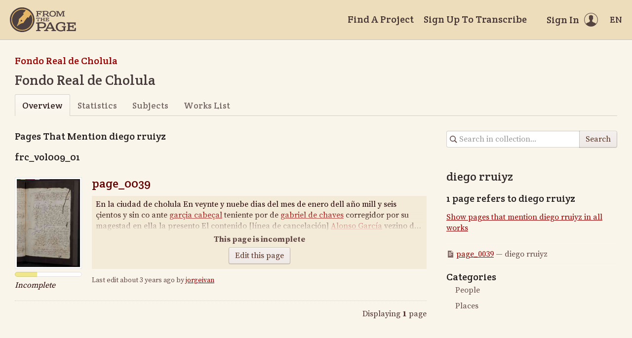

--- FILE ---
content_type: text/html; charset=utf-8
request_url: https://fromthepage.lib.utexas.edu/display/read_all_works?article_id=11586
body_size: 10520
content:
<!DOCTYPE html><html lang="en-US"><head><meta charset="utf-8"><meta http-equiv="X-UA-Compatible" content="IE=edge"><title>Fondo Real de Cholula | FromThePage</title><meta name="viewport" content="width=device-width"><meta name="google" content="notranslate"><meta name="description" content="Fondo Real de Cholula - collection overview."><meta name="author" content="FromThePage.com"><meta name="copyright" content="(c) 2026 FromThePage.com"><meta name="verify-v1" content="2pFw887E35Fhfkyj/nFGzyui8dJ4rLbluudrp1mDcj0="><meta name="csrf-param" content="authenticity_token" />
<meta name="csrf-token" content="q5AMaSOAq4XRp8ELhBCs0HBkpVYNGL6DaCehTkEzACmJxF1I1RZZhyrn3cwpaMua41DR3nYmMIbVqyENPRQ07w==" />
<link rel="shortcut icon" type="image/x-icon" href="/assets/favicon-694316b93124346fbc3b3fb3da08ad33130d9258c96b31d265aef55c481280b7.ico" />
<link rel="stylesheet" media="screen" href="//fonts.googleapis.com/css?family=Source+Serif+Pro:400,700|Crete+Round" />
<link rel="stylesheet" media="screen" href="/assets/application-02e507dc5536a3f1abadf4bc8d8ca826d54d4b0aa8938508256a7fa0e8d7db03.css" /></head><body><div id="flash_wrapper"></div><header class="header"><div class="toolbar"><div class="toolbar_group"><a class="logo" title="Home" aria-label="Home" href="/landing?logo=true"><svg title="Home"><use xlink:href="/assets/symbols-2f9abf8763d55a820c078a617744969bc2abd607a787ecb1c254cfc803265819.svg#logo"></use></svg></a></div><div class="toolbar_group"><a class="header_link" href="/findaproject">Find A Project</a><a class="header_link" href="/llilasbenson/sign_up">Sign Up To Transcribe</a><a class="header_link header_user" href="/users/sign_in"><span>Sign In</span><svg class="icon"><use xlink:href="/assets/symbols-2f9abf8763d55a820c078a617744969bc2abd607a787ecb1c254cfc803265819.svg#header-user"></use></svg></a><dl class="dropdown right"><dt class="header_link header_locale" tabindex="0"><span><img src="/assets/icons/globe.svg" alt=""><big> EN</big></span></dt><dd><a href="/user/choose_locale/de">Deutsch</a><a href="/user/choose_locale/en">English</a><a href="/user/choose_locale/es">Español</a><a href="/user/choose_locale/fr">Français</a><a href="/user/choose_locale/pt">Português</a></dd></dl></div></div></header><main class="wrapper"><ul class="breadcrumbs"><li><a href="/llilasbenson/buap-paleografia-2020">Fondo Real de Cholula</a></li></ul><div><h1>Fondo Real de Cholula</h1></div><div class="tabs"><a class="active">Overview</a><a href="/llilasbenson/buap-paleografia-2020/statistics">Statistics</a><a href="/llilasbenson/buap-paleografia-2020/subjects">Subjects</a><a href="/llilasbenson/buap-paleografia-2020/works_list">Works List</a></div><div class="columns"><article class="maincol"><h3>Pages That Mention diego rruiyz</h3><h3>frc_vol009_01</h3><div class="work-page"><div class="work-page_thumbnail"><a onclick="resultClicked();" href="/llilasbenson/buap-paleografia-2020/frc-vol009-01/display/23590"><img alt="page_0039" src="/images/uploaded/1047/page_0039_thumb.jpg" /></a><span><span class="progress"><span style="width:0%"></span><span style="width:0%"></span><span style="width:33%"></span></span></span><div class="page_status">Incomplete</div></div><div class="work-page_content"><h4 class="work-page_title"><a onclick="resultClicked();" href="/llilasbenson/buap-paleografia-2020/frc-vol009-01/display/23590">page_0039</a></h4><div class="work-page_text ltr" lang="es" dir="ltr"><div class="incomplete_transcription"><p>En la ciudad de cholula En veynte y nuebe dias del<span class="line-break"> </span>mes de enero dell año mill y seis çientos y sin<span class="line-break"> </span>co ante   <a href="/article/show?article_id=12042" title="garçia cabeçal">garçia cabeçal</a> teniente por  <span class="line-break"> </span>de <a href="/article/show?article_id=10375" title="gabriel de chaves">gabriel de chaves</a> corregidor por su magestad <span class="line-break"> </span>en ella la presento El contenido [línea de cancelación]<span class="line-break"> </span><a href="/article/show?article_id=9817" title="Alonso García">Alonso García</a> vezino de esta ciudad como Vno de los <span class="line-break"> </span>albaçeas y tutor y curador que soy de los hijos<span class="line-break"> </span>y herederos de <a class="highlighted" href="/article/show?article_id=11586" title="diego rruiyz">diego rruiyz</a> difunto<span class="line-break"> </span>digo que en el al tiempo que del susso dicho<span class="line-break"> </span>falleçio <a href="/article/show?article_id=9653" title="miguel martinez">miguel martinez</a> como albaçea<span class="line-break"> </span>y tutor que fue asi mismo se apodero  <span class="line-break"> </span>de los bienes que en el quedaron del dicho difunto <span class="line-break"> </span>perteneçientes a los Hijos y he<span class="line-break"> </span>rederos del susso dicho sin dar la fiança<span class="line-break"> </span>que en el tenia  para seguridad <span class="line-break"> </span>de la dicha havenda y por que el <span class="line-break"> </span>que  Haser a usemçia des<span class="line-break"> </span>sin dar quenta del dicho cargo de albaçea <span class="line-break"> </span>la dicha fianza [línea de cancelación] <span class="line-break"> </span>a vuestra merced pido y suplico que el<span class="line-break"> </span>como protetor que el es vuestra merced de los menores <span class="line-break"> </span>y perssona a quien conPete el saver<span class="line-break"> </span>y entender lo pro de ellos y se<span class="line-break"> </span>guridad de sus bienes se le note al el<span class="line-break"> </span>dicho <a href="/article/show?article_id=9653" title="miguel martinez">miguel martinez</a>  haga la dicha<span class="line-break"> </span>ausençia sin dar la dicha quenta y dar la<span class="line-break"> </span>fiança que yo esto y presto como tal tutor<span class="line-break"> </span>a dar la abonada de mi presente siendo<span class="line-break"> </span>nesesario e pido juera [línea de cancelación]<span class="line-break"> </span><a href="/article/show?article_id=9817" title="alonso garcia">alonso garcia</a><span class="line-break"> </span>E Por el dicho teniente bista mando traer<span class="line-break"> </span>los autos para que bistos se probea<span class="line-break"> </span>lo que conbenga y en el ynter</p></div><div class="incomplete_text"><b>This page is incomplete</b><a class="button" onclick="resultClicked();" href="/llilasbenson/buap-paleografia-2020/frc-vol009-01/display/23590">Edit this page</a></div></div><small class="work-page_edited">Last edit about 3 years ago by <a onclick="resultClicked();" href="/jorgeivan">jorgeivan</a></small></div></div><div class="toolbar"><div class="toolbar_group"></div><div class="toolbar_group"><div class="pagination_info">Displaying <b>1</b> page</div></div></div></article><aside class="sidecol"><form class="collection-search" action="/search_attempt/create" accept-charset="UTF-8" method="get"><input type="hidden" name="collection_id" id="collection_id" value="31" /><input type="search" name="search" id="search" placeholder="Search in collection..." aria-label="Search in collection" /><button name="button" type="submit">Search</button><label class="hidden" for="search_string">Search in collection...</label></form><h4>diego rruiyz</h4><h5>1 page refers to diego rruiyz</h5><p><a href="/display/read_all_works?article_id=11586">Show pages that mention diego rruiyz in all works</a></p><ul class="article-links"><li><svg class="icon"><use xlink:href="/assets/symbols-2f9abf8763d55a820c078a617744969bc2abd607a787ecb1c254cfc803265819.svg#icon-page"></use></svg><a href="/llilasbenson/buap-paleografia-2020/frc-vol009-01/display/23590?translation=false">page_0039</a>&nbsp;&mdash;&nbsp;diego rruiyz</li></ul><h3 class="categories">Categories</h3><div class="category-tree"><ul>
<li class="expanded"><a href="/article/list?collection_id=buap-paleografia-2020#category-119" class="tree-item"><span>People</span></a></li><li class="expanded"><a href="/article/list?collection_id=buap-paleografia-2020#category-120" class="tree-item"><span>Places</span></a></li></ul>
</div></aside></div></main><div class="collection-footer"></div><footer class="footer"><div class="footer_links"><div class="footer_nav"><a target="_blank" href="http://content.fromthepage.com/project-owner-documentation/">Documentation</a><a target="_blank" href="http://content.fromthepage.com">Blog</a><a href="https://content.fromthepage.com/about/">About</a><a href="https://content.fromthepage.com/terms-of-service/">Terms &amp; Conditions</a><a href="https://content.fromthepage.com/privacy-policy/">Privacy Policy</a></div><div class="footer_copyright">&copy; 2026 <a href="/">FromThePage</a>. All rights reserved.</div></div><div class="footer_social"><a target="_blank" href="https://www.youtube.com/user/fromthepage"><svg title="Youtube"><use xlink:href="/assets/symbols-2f9abf8763d55a820c078a617744969bc2abd607a787ecb1c254cfc803265819.svg#logo-youtube"></use></svg></a><a target="_blank" href="https://twitter.com/_FromThePage_"><svg title="Twitter"><use xlink:href="/assets/symbols-2f9abf8763d55a820c078a617744969bc2abd607a787ecb1c254cfc803265819.svg#logo-twitter"></use></svg></a><a target="_blank" href="https://www.facebook.com/FromThePageTranscription"><svg title="Facebook"><use xlink:href="/assets/symbols-2f9abf8763d55a820c078a617744969bc2abd607a787ecb1c254cfc803265819.svg#logo-facebook"></use></svg></a><a target="_blank" href="https://www.instagram.com/_fromthepage_/"><svg title="Instagram"><use xlink:href="/assets/symbols-2f9abf8763d55a820c078a617744969bc2abd607a787ecb1c254cfc803265819.svg#logo-instagram"></use></svg></a></div></footer><div class="page-busy-overlay"></div><script src="/assets/application-9f4c16348b8ad5ad935cef71c8c99e8af33e63234881940310f11bba22cb2343.js"></script><script>function resultClicked() {
  $.ajax({
    url: '/search_attempt/click',
    type: 'GET',
  })
};</script><script>$(function() {
  $('.work-page_toggle-view').on('click', function() {
    var button = $(this);
    button.toggleClass('pressed');
    $('.work-page_text', button.parent()).toggle();
  });
});</script><script src="https://cdn.jsdelivr.net/npm/popper.js@1.16.1/dist/umd/popper.min.js"></script><script src="https://cdn.jsdelivr.net/npm/tippy.js@6.3.7/dist/tippy.umd.min.js"></script><script src="https://cdn.jsdelivr.net/npm/slick-carousel@1.8.1/slick/slick.min.js"></script></body></html>

--- FILE ---
content_type: text/css
request_url: https://fromthepage.lib.utexas.edu/assets/application-02e507dc5536a3f1abadf4bc8d8ca826d54d4b0aa8938508256a7fa0e8d7db03.css
body_size: 237483
content:
@import url(/assets/annotorious/annotorious-openseadragon-5dbcc385545774f1a6e4e5e9b5498e474657e82566a3ce17f92007623d37d502.css);@import url(/assets/annotorious/annotorious-openseadragon-textlayer-dbc91450cb63570d778592264c63152c23b1124dc20bf2e92ba5a61df3ad85a5.css);html{font-size:100%;-webkit-text-size-adjust:100%;-moz-text-size-adjust:100%;text-size-adjust:100%}html,body{margin:0;padding:0;word-wrap:break-word}article,aside,details,figcaption,figure,footer,header,hgroup,main,nav,section,summary{display:block}audio,canvas,progress,video{display:inline-block;vertical-align:baseline}audio:not([controls]){display:none;height:0}[hidden],template{display:none}a{background:transparent}a:focus{outline-offset:1px;outline:thin dotted}a:hover,a:active{outline:0}abbr[title]{border-bottom:1px dotted}b,strong{font-weight:bold}dfn{font-style:italic}hr{height:0;box-sizing:content-box}mark{color:inherit;background:none}code,kbd,pre,samp{font-size:1em;font-family:monospace, serif}pre{white-space:pre;white-space:pre-wrap;word-wrap:break-word}q{quotes:"\201C" "\201D" "\2018" "\2019"}sub,sup{font-size:75%;line-height:0;position:relative;vertical-align:baseline}sup{top:-0.5em}sub{bottom:-0.25em}svg:not(:root){overflow:hidden}figure{margin:0}img{border:0;color:transparent;vertical-align:middle;image-rendering:optimizeQuality}menu,ol,ul{padding:0;margin:0.5em 0 0.5em 2em}li{padding:0;margin:0.4em 0;display:list-item}nav ul,nav ol{margin:0;list-style:none;list-style-image:none}dl,dt,dd{margin:0;padding:0}table{border:0;border-spacing:0;border-collapse:collapse}th,td,caption{padding:0;text-align:left;font-weight:normal;vertical-align:middle}form{margin:0}fieldset{margin:0 2px;padding:0.35em 0.625em 0.75em;border:1px solid rgba(0,0,0,0.2)}legend{border:0;padding:0;white-space:normal}button,input,select,textarea{margin:0;font-size:100%;line-height:normal;font-family:inherit;font-weight:inherit;vertical-align:middle;box-sizing:border-box}button,select{text-transform:none}button,html input[type="button"],input[type="reset"],input[type="submit"]{cursor:pointer;overflow:visible;-webkit-user-select:none;-moz-user-select:none;-ms-user-select:none;user-select:none;-webkit-appearance:button}input[type="checkbox"],input[type="radio"]{padding:0;position:relative;vertical-align:baseline}input[type="search"]{-webkit-appearance:textfield}input[type="search"]::-webkit-search-decoration,input[type="search"]::-webkit-search-cancel-button{-webkit-appearance:none}input[type="number"]::-webkit-inner-spin-button,input[type="number"]::-webkit-outer-spin-button{height:auto}textarea{width:100%;overflow:auto;resize:vertical;vertical-align:top}optgroup,option{padding:0 2px;font-family:inherit}optgroup option{padding-left:0.8em}optgroup{font-weight:bold;font-style:normal}button[disabled],html input[disabled],select[disabled],textarea[disabled]{cursor:default;-webkit-user-select:none;-moz-user-select:none;-ms-user-select:none;user-select:none;color:rgba(0,0,0,0.5)}button::-moz-focus-inner,input::-moz-focus-inner{border:0;padding:0}select:-moz-focusring{color:transparent;text-shadow:0 0 0 #000}:-ms-input-placeholder{color:rgba(0,0,0,0.4) !important}::-moz-placeholder{color:rgba(0,0,0,0.4)}:-ms-input-placeholder{color:rgba(0,0,0,0.4)}::placeholder{color:rgba(0,0,0,0.4)}:invalid,:-moz-submit-invalid,:-moz-ui-invalid{box-shadow:none}html{height:100%;font-size:10px;background:#faf5eb}body{color:#200;min-height:100%;position:relative;text-align:center;background:#faf5eb;min-width:768px;box-sizing:border-box;padding-bottom:100px;text-rendering:optimizeLegibility;font:normal 16px/1.375 "Source Serif Pro", Georgia, "Times New Roman", Times, serif;-webkit-tap-highlight-color:transparent;-webkit-focus-ring-color:transparent}h1,h2,h3,h4,h5{line-height:1.1;font-weight:normal;margin:1em 0 0.5em 0;font-family:"Crete Round", Georgia, "Times New Roman", Times, serif}h1:first-child,h2:first-child,h3:first-child,h4:first-child,h5:first-child{margin-top:0}.h1,.h2,.h3,.h4,.h5{margin:0;font-family:"Crete Round", Georgia, "Times New Roman", Times, serif}h1,.h1{color:#655;margin-top:0;font-size:40px}h2,.h2{color:#554747;font-size:32px}h3,.h3{color:#453939;font-size:28px}h4,.h4{color:#342b2b;font-size:24px}h5,.h5{color:#231d1d;font-size:20px}small,.small{font-weight:inherit;font-size:14px}big,.big{font-weight:inherit;font-size:18px}strong,.strong{font-weight:inherit;font-size:20px}p{margin:1em 0;line-height:inherit}a{color:#900;cursor:pointer;text-decoration:underline;transition:color 0.15s, background-color 0.15s}a:hover{color:#D50}hr{height:0;padding:0;clear:both;margin:1.5em 0;border-style:solid;border-width:1px 0 0 0;border-color:#d5d0c8}hr.dotted{border-style:dotted}hr.dashed{border-style:dashed}svg{width:100%;height:100%}code{color:#555;font-size:75%;padding:0 0.3em;border-radius:3px;line-height:1.8333;display:inline-block;background:#f3eee4;box-shadow:inset 0 0 0 1px rgba(0,0,0,0.08)}mark{font-weight:bold;text-decoration:underline}.tabular table{border-collapse:collapse}.tabular table,.tabular th,.tabular td{border:1px solid black;padding:0 0.3em}.tabular th{border-bottom:2px}.tabular .bang th{display:none}.depth2{font-weight:bold;text-decoration:underline;font-size:1.1em}.depth3{font-weight:bold}.depth4{text-decoration:underline}.depth5{font-style:italic}.rtl p{text-align:right}.rtl p.settings{direction:ltr;text-align:left}.rtl label{margin-left:5px;margin-right:5px}p.rtl,h4.rtl,td.diff-version.rtl{text-align:right}.gap{font-style:italic}.unclear{font-style:italic}.stamp{font-style:italic}.marginalia{font-style:italic}.expanded-abbreviation{font-style:italic}.highlighted{background-color:yellow}.aleft{text-align:left !important}.aright{text-align:right !important}.acenter{text-align:center !important}.vtop{vertical-align:top !important}.vbottom{vertical-align:bottom !important}.vmiddle{vertical-align:middle !important}.bold{font-weight:bold !important}.italic{font-style:italic !important}.underline{text-decoration:underline !important}.strikethrough{text-decoration:line-through !important}.addition{vertical-align:super;font-size:100%}.unclear{-webkit-text-decoration:wavy !important;text-decoration:wavy !important}.subscript{-webkit-text-decoration:wavy !important;text-decoration:wavy !important}.h100{height:100% !important}.wauto{width:auto !important}.w5{width:5%}.w10{width:10%}.w15{width:15%}.w20{width:20%}.w25{width:25%}.w30{width:30%}.w35{width:35%}.w40{width:40%}.w45{width:45%}.w50{width:50%}.w55{width:55%}.w60{width:60%}.w65{width:65%}.w70{width:70%}.w75{width:75%}.w80{width:80%}.w85{width:85%}.w90{width:90%}.w95{width:95%}.w100{width:100%}.fclear:before,.fclear:after{content:'';display:table}.fclear:after{clear:both}.fleft{float:left !important}.fright{float:right !important}.ohidden{overflow:hidden}.nobg{background:none !important}.noborder{border:none !important}.nomargin{margin:0 !important}.nopadding{padding:0 !important}.nowrap{white-space:nowrap !important}.nodecor{text-decoration:none !important}.a50{opacity:0.6}[data-prefix]:before{white-space:pre;content:attr(data-prefix)}[data-suffix]:after{white-space:pre;content:attr(data-suffix)}table.form{width:100%;border-collapse:separate}table.form th{font-weight:normal;white-space:nowrap;padding:4px 0 4px 16px}table.form td{padding:4px 0 4px 8px}table.form th:first-child,table.form td:first-child{padding-left:0}label{position:relative;display:inline-block;line-height:1.375}label.above{margin:2px 0 4px 0}label.invalid{color:#C00}select,textarea,input[type="date"],input[type="datetime"],input[type="datetime-local"],input[type="email"],input[type="month"],input[type="number"],input[type="password"],input[type="search"],input[type="tel"],input[type="text"],input[type="time"],input[type="url"],input[type="week"]{width:100%;color:#000;line-height:normal;height:2em;height:calc(2em + 2px);padding:0.375em;min-width:4em;border-radius:0;background-clip:padding-box;background-color:#FFF;border:1px solid rgba(0,0,0,0.15);transition-duration:0.2s;transition-property:border-color, box-shadow;box-shadow:inset 0 1px 0 rgba(0,0,0,0.03);-webkit-appearance:none;-moz-appearance:none}select:focus,textarea:focus,input[type="date"]:focus,input[type="datetime"]:focus,input[type="datetime-local"]:focus,input[type="email"]:focus,input[type="month"]:focus,input[type="number"]:focus,input[type="password"]:focus,input[type="search"]:focus,input[type="tel"]:focus,input[type="text"]:focus,input[type="time"]:focus,input[type="url"]:focus,input[type="week"]:focus{outline:none;border-color:rgba(68,51,51,0.45)}select[disabled],textarea[disabled],input[type="date"][disabled],input[type="datetime"][disabled],input[type="datetime-local"][disabled],input[type="email"][disabled],input[type="month"][disabled],input[type="number"][disabled],input[type="password"][disabled],input[type="search"][disabled],input[type="tel"][disabled],input[type="text"][disabled],input[type="time"][disabled],input[type="url"][disabled],input[type="week"][disabled]{opacity:0.8;color:#888;background-color:#F9F9F9}select.invalid,textarea.invalid,input.invalid[type="date"],input.invalid[type="datetime"],input.invalid[type="datetime-local"],input.invalid[type="email"],input.invalid[type="month"],input.invalid[type="number"],input.invalid[type="password"],input.invalid[type="search"],input.invalid[type="tel"],input.invalid[type="text"],input.invalid[type="time"],input.invalid[type="url"],input.invalid[type="week"]{color:#C00;border-color:rgba(204,0,0,0.5)}select.round,textarea.round,input.round[type="date"],input.round[type="datetime"],input.round[type="datetime-local"],input.round[type="email"],input.round[type="month"],input.round[type="number"],input.round[type="password"],input.round[type="search"],input.round[type="tel"],input.round[type="text"],input.round[type="time"],input.round[type="url"],input.round[type="week"]{border-radius:2em}input::-moz-placeholder{-moz-transition:color 0.15s;transition:color 0.15s}input:-ms-input-placeholder{-ms-transition:color 0.15s;transition:color 0.15s}input::placeholder{transition:color 0.15s}input:focus::-moz-placeholder{color:transparent !important}input:focus:-ms-input-placeholder{color:transparent !important}input:focus::placeholder{color:transparent !important}select{white-space:nowrap;padding:2px 0.375em}textarea,select[size],select[multiple]{height:auto}@-moz-document url-prefix(){select{padding-top:4px;text-overflow:'';text-indent:0.01px;background-repeat:no-repeat;background-position:right center;background-image:url("[data-uri]");background-image:url("[data-uri] PSIxNXB4IiBoZWlnaHQ9IjVweCIgdmlld0JveD0iMCAwIDE1IDUiIHByZXNl cnZlQXNwZWN0UmF0aW89InhNaWRZTWlkIj48cG9seWdvbiBmaWxsPSIjMDAw IiBwb2ludHM9IjAsMCA3LDAgMy41LDUiLz48L3N2Zz4= ")}}@media (-webkit-min-device-pixel-ratio: 0){select{padding-right:1.5em;background-repeat:no-repeat;background-position:right center;background-image:url("[data-uri]");background-image:url("[data-uri] PSIxNXB4IiBoZWlnaHQ9IjVweCIgdmlld0JveD0iMCAwIDE1IDUiIHByZXNl cnZlQXNwZWN0UmF0aW89InhNaWRZTWlkIj48cG9seWdvbiBmaWxsPSIjMDAw IiBwb2ludHM9IjAsMCA3LDAgMy41LDUiLz48L3N2Zz4= ")}select[size],select[multiple]{background-image:none;padding:2px 0.375em}}button,.button,input[type="submit"],input[type="reset"],input[type="button"]{font:normal 16px "Source Serif Pro", Georgia, "Times New Roman", Times, serif;font-size:inherit;cursor:pointer;-webkit-user-select:none;-moz-user-select:none;-ms-user-select:none;user-select:none;text-align:center;white-space:nowrap;padding:0 0.75em;line-height:2em;outline:none !important;background-clip:padding-box;border:1px solid transparent;border-radius:0.25em;transition-duration:0.1s;transition-property:color, background-color, border-color;background-image:linear-gradient(rgba(255,255,255,0.3), rgba(255,255,255,0));box-shadow:inset 0 1px 0 rgba(255,255,255,0.8),0 1px 1px rgba(0,0,0,0.1);color:#532;border-color:rgba(0,0,0,0.15);background-color:#EFE9E6}button:hover,button:focus,.button:hover,.button:focus,input[type="submit"]:hover,input[type="submit"]:focus,input[type="reset"]:hover,input[type="reset"]:focus,input[type="button"]:hover,input[type="button"]:focus{color:#532;border-color:rgba(0,0,0,0.2);background-color:#e1dbd8}button:active,button.pressed,.button:active,.button.pressed,input[type="submit"]:active,input.pressed[type="submit"],input[type="reset"]:active,input.pressed[type="reset"],input[type="button"]:active,input.pressed[type="button"]{box-shadow:inset 0 0 3px rgba(0,0,0,0.3);background-image:linear-gradient(rgba(255,255,255,0.2), rgba(255,255,255,0));color:#532;border-color:rgba(0,0,0,0.4);background-color:#bfbab8}button.bggreen,.button.bggreen,input.bggreen[type="submit"],input.bggreen[type="reset"],input.bggreen[type="button"]{color:#FFF;border-color:rgba(0,0,0,0.15);background-color:#8C3}button.bggreen:hover,button.bggreen:focus,.button.bggreen:hover,.button.bggreen:focus,input.bggreen[type="submit"]:hover,input.bggreen[type="submit"]:focus,input.bggreen[type="reset"]:hover,input.bggreen[type="reset"]:focus,input.bggreen[type="button"]:hover,input.bggreen[type="button"]:focus{color:#FFF;border-color:rgba(0,0,0,0.2);background-color:#80c030}button.bggreen:active,button.bggreen.pressed,.button.bggreen:active,.button.bggreen.pressed,input.bggreen[type="submit"]:active,input.bggreen.pressed[type="submit"],input.bggreen[type="reset"]:active,input.bggreen.pressed[type="reset"],input.bggreen[type="button"]:active,input.bggreen.pressed[type="button"]{color:#FFF;border-color:rgba(0,0,0,0.4);background-color:#6da329}button[disabled],.button[disabled],input[type="submit"][disabled],input[type="reset"][disabled],input[type="button"][disabled]{cursor:default !important;box-shadow:inset 0 1px 0 rgba(255,255,255,0.8);color:#AAA !important;border-color:rgba(0,0,0,0.15) !important;background-color:#EEE !important}button.round,.button.round,input.round[type="submit"],input.round[type="reset"],input.round[type="button"]{border-radius:2em}button.big,.button.big,input.big[type="submit"],input.big[type="reset"],input.big[type="button"]{font-size:18px}button.small,.button.small,input.small[type="submit"],input.small[type="reset"],input.small[type="button"]{font-size:14px}button.strong,.button.strong,input.strong[type="submit"],input.strong[type="reset"],input.strong[type="button"]{font-size:20px}button.outline,.button.outline,input.outline[type="submit"],input.outline[type="reset"],input.outline[type="button"]{box-shadow:none;color:#4d312f;background-image:none;background-color:#fbf8f0}button.outline:hover,button.outline:focus,.button.outline:hover,.button.outline:focus,input.outline[type="submit"]:hover,input.outline[type="submit"]:focus,input.outline[type="reset"]:hover,input.outline[type="reset"]:focus,input.outline[type="button"]:hover,input.outline[type="button"]:focus{color:#200;background-color:#fefdfb;border-color:rgba(0,0,0,0.25)}button.outline:active,button.outline.pressed,.button.outline:active,.button.outline.pressed,input.outline[type="submit"]:active,input.outline.pressed[type="submit"],input.outline[type="reset"]:active,input.outline.pressed[type="reset"],input.outline[type="button"]:active,input.outline.pressed[type="button"]{box-shadow:inset 0 0 3px rgba(0,0,0,0.3);background-image:linear-gradient(rgba(255,255,255,0.2), rgba(255,255,255,0));color:#532;border-color:rgba(0,0,0,0.4);background-color:#bfbab8}button.outline[disabled],.button.outline[disabled],input.outline[type="submit"][disabled],input.outline[type="reset"][disabled],input.outline[type="button"][disabled]{box-shadow:none}button:empty,.button:empty{padding:0;width:2em;height:2em}.button{display:inline-block;vertical-align:middle;box-sizing:border-box;text-decoration:none !important}.button-stack{font-size:0;white-space:nowrap;display:inline-block;vertical-align:middle}.button-stack button,.button-stack .button{border-radius:0;margin-left:-1px;display:inline-block;font-size:16px}.button-stack button:first-child,.button-stack .button:first-child{margin-left:0;border-radius:0.25em 0 0 0.25em}.button-stack button:last-child,.button-stack .button:last-child{border-radius:0 0.25em 0.25em 0}.button-stack button:only-child,.button-stack .button:only-child{border-radius:0.25em}.button-stack button:active,.button-stack button:focus,.button-stack button.pressed,.button-stack .button:active,.button-stack .button:focus,.button-stack .button.pressed{z-index:1;position:relative}.dropdown{-webkit-user-select:none;-moz-user-select:none;-ms-user-select:none;user-select:none;position:relative;white-space:nowrap;line-height:inherit;display:inline-block;vertical-align:middle}.dropdown dt{cursor:pointer;text-align:left}.dropdown dt:not(.button){transition:color 0.2s}.dropdown dt:not(.button):hover{color:#D50}.dropdown dd{left:0;top:100%;opacity:0;padding:0.3em 0;text-align:left;background:#FFF;margin:6px 0 0 0;border-radius:3px;position:absolute;visibility:hidden;white-space:nowrap;box-sizing:border-box;transform:scale3d(0, 0, 1);transform-origin:top left;background-clip:padding-box;border:1px solid rgba(0,0,0,0.1);box-shadow:0 5px 15px rgba(0,0,0,0.12);transition:opacity 0.1s, visibility 0.2s, transform 0.2s}.dropdown dd:before,.dropdown dd:after{left:7px;content:'';bottom:100%;position:absolute;border:6px solid transparent;border-top-width:0;border-bottom-color:#FFF}.dropdown dd:before{margin-bottom:1px;border-bottom-color:rgba(0,0,0,0.12)}.dropdown dd>a{color:inherit;display:block;transition:none;line-height:2em;padding:0 2em 0 0.8em;text-decoration:none !important}.dropdown dd>a:hover{color:#FFF !important;background:#655}.dropdown dd>a:hover:before{color:inherit}.dropdown dd>a:hover .icon{color:inherit}.dropdown dd>hr{margin:0.3em 1px}.dropdown dt.button{position:relative;padding-right:1.8em}.dropdown dt.button:after{top:0;right:3px;width:13px;content:'';height:100%;position:absolute;background-repeat:no-repeat;background-position:right center;background-image:url("[data-uri]");background-image:url("[data-uri] PSIxM3B4IiBoZWlnaHQ9IjVweCIgdmlld0JveD0iMCAwIDEzIDUiIHByZXNl cnZlQXNwZWN0UmF0aW89InhNaWRZTWlkIj48cG9seWdvbiBmaWxsPSIjMDAw IiBwb2ludHM9IjAsMCA3LDAgMy41LDUiLz48L3N2Zz4= ")}.dropdown dt.button+dd{margin-top:0;min-width:100%;transform:scale3d(1, 0, 1)}.dropdown dt.button+dd:before,.dropdown dt.button+dd:after{display:none}.dropdown.open{z-index:999}.dropdown.open dt{color:#D50}.dropdown.open dt.button{box-shadow:inset 0 0 3px rgba(0,0,0,0.3);background-image:linear-gradient(rgba(255,255,255,0.2), rgba(255,255,255,0));color:#532;border-color:rgba(0,0,0,0.4);background-color:#bfbab8}.dropdown.open dd{opacity:1;visibility:visible;transform:scale3d(1, 1, 1) !important;transition-timing-function:cubic-bezier(0.1, 1.3, 0.7, 1.1)}.dropdown.right dd{right:0;left:auto;transform-origin:top right}.dropdown.right dd:before,.dropdown.right dd:after{left:auto;right:7px}@-webkit-keyframes litebox-busy{0%{transform:rotate(0deg)}100%{transform:rotate(360deg)}}@keyframes litebox-busy{0%{transform:rotate(0deg)}100%{transform:rotate(360deg)}}.litebox{top:0;left:0;right:0;bottom:0;opacity:0;z-index:9995;overflow:auto;position:fixed;padding:20px 0;visibility:hidden;text-align:center;background:rgba(0,0,0,0.5);transform:translate3d(0, 0, 0);transition:opacity 0.3s, visibility 0.3s;-webkit-overflow-scrolling:touch}.litebox.visible{opacity:1;visibility:visible}.litebox.visible .litebox_container.visible{opacity:1;visibility:visible;transform:scale3d(1, 1, 1);transition:transform 0.4s cubic-bezier(0.1, 1.3, 0.7, 1.1)}.litebox:before{top:50%;left:50%;opacity:0;content:'';width:48px;height:48px;position:absolute;margin:-24px 0 0 -24px;transition:opacity 0.3s 1s}.litebox-busy:before{opacity:1;transform-origin:24px 24px;-webkit-animation:litebox-busy 1s infinite steps(12);animation:litebox-busy 1s infinite steps(12);background-image:url("[data-uri] PSI0OHB4IiBoZWlnaHQ9IjQ4cHgiIHZpZXdCb3g9IjAgMCA0OCA0OCIgcHJl c2VydmVBc3BlY3RSYXRpbz0ieE1pZFlNaWQiPg0KPGcgZmlsbD0ibm9uZSIg c3Ryb2tlPSIjRkZGIiBzdHJva2Utd2lkdGg9IjQiIHN0cm9rZS1saW5lY2Fw PSJyb3VuZCI+DQo8bGluZSBvcGFjaXR5PSIxLjAwIiB4MT0iMjQiICAgeTE9 IjQiICAgIHgyPSIyNCIgICB5Mj0iMTIiLz4NCjxsaW5lIG9wYWNpdHk9IjAu MjAiIHgxPSIzNCIgICB5MT0iNi43IiAgeDI9IjMwIiAgIHkyPSIxMy42Ii8+ DQo8bGluZSBvcGFjaXR5PSIwLjIwIiB4MT0iNDEuNCIgeTE9IjE0IiAgIHgy PSIzNC40IiB5Mj0iMTgiLz4NCjxsaW5lIG9wYWNpdHk9IjAuMjgiIHgxPSI0 NCIgICB5MT0iMjQiICAgeDI9IjM2IiAgIHkyPSIyNCIvPg0KPGxpbmUgb3Bh Y2l0eT0iMC4zNiIgeDE9IjM0LjQiIHkxPSIzMCIgICB4Mj0iNDEuNCIgeTI9 IjM0Ii8+DQo8bGluZSBvcGFjaXR5PSIwLjQ0IiB4MT0iMzAiICAgeTE9IjM0 LjQiIHgyPSIzNCIgICB5Mj0iNDEuNCIvPg0KPGxpbmUgb3BhY2l0eT0iMC41 MiIgeDE9IjI0IiAgIHkxPSIzNiIgICB4Mj0iMjQiICAgeTI9IjQ0Ii8+DQo8 bGluZSBvcGFjaXR5PSIwLjYwIiB4MT0iMTgiICAgeTE9IjM0LjQiIHgyPSIx NCIgICB5Mj0iNDEuNCIvPg0KPGxpbmUgb3BhY2l0eT0iMC42OCIgeDE9IjEz LjYiIHkxPSIzMCIgICB4Mj0iNi43IiAgeTI9IjM0Ii8+DQo8bGluZSBvcGFj aXR5PSIwLjc2IiB4MT0iMTIiICAgeTE9IjI0IiAgIHgyPSI0IiAgICB5Mj0i MjQiLz4NCjxsaW5lIG9wYWNpdHk9IjAuODQiIHgxPSI2LjciICB5MT0iMTQi ICAgeDI9IjEzLjYiIHkyPSIxOCIvPg0KPGxpbmUgb3BhY2l0eT0iMC45MiIg eDE9IjE0IiAgIHkxPSI2LjciICB4Mj0iMTgiICAgeTI9IjEzLjYiLz4NCjwv Zz48L3N2Zz4= ")}.litebox-error:before{opacity:1;-webkit-animation:none;animation:none;background-image:url("[data-uri] PSI0OHB4IiBoZWlnaHQ9IjQ4cHgiIHZpZXdCb3g9IjAgMCA0OCA0OCIgcHJl c2VydmVBc3BlY3RSYXRpbz0ieE1pZFlNaWQiPjxwYXRoIGZpbGw9IiNGQzMi IGQ9Ik00Ni42MSwzMi42NkwzMS4wMyw0Ljc4QzI5LjMzLDEuNzQsMjYuNzYs MCwyNCwwYy0yLjc3LDAtNS4zMywxLjc0LTcuMDMsNC43OEwxLjM4LDMyLjY2 Yy0xLjY5LDMuMDEtMS44Myw2LjEyLTAuNDIsOC41NEMyLjM5LDQzLjYyLDUu MTgsNDUsOC42NSw0NWgzMC43MWMzLjQ2LDAsNi4yNy0xLjM4LDcuNjktMy44 QzQ4LjQ2LDM4Ljc4LDQ4LjMsMzUuNjcsNDYuNjEsMzIuNjZ6Ii8+PHBhdGgg ZmlsbD0iIzAwMCIgZD0iTTI3LDM5aC02di02aDZWMzl6IE0yNywzMGgtNmwt MS0xOGg4TDI3LDMweiIvPjwvc3ZnPg== ")}.litebox:after{width:0;content:'';height:100%;display:inline-block;vertical-align:middle}.litebox_container{opacity:0;max-width:90%;text-align:left;visibility:hidden;display:inline-block;vertical-align:middle;box-sizing:border-box;transform:scale3d(0.8, 0.8, 1);transition:transform 0.3s, opacity 0.3s, visibility 0.3s;padding:25px;background:#FCFAFA;position:relative;border-radius:5px;background-clip:padding-box;border:1px solid rgba(0,0,0,0.1);box-shadow:0 10px 35px rgba(0,0,0,0.15)}.litebox_close{top:5px;right:3px;width:1em;height:1em;color:#777;cursor:pointer;position:absolute;text-align:center;text-decoration:none;font:normal 32px/1 Arial, Helvetica, sans-serif;-webkit-font-smoothing:antialiased;-moz-osx-font-smoothing:grayscale}.litebox_close:hover{color:#E44}.wrapping{margin:0;font-size:0;list-style:none}.wrapping_box{margin:0;text-align:left;white-space:normal;vertical-align:top;font-size:16px;display:inline-block;box-sizing:border-box}.wrapping.vmiddle>.wrapping_box{vertical-align:middle}.wrapping.nowrap{overflow:hidden;white-space:nowrap}.justified{margin:0;font-size:0;list-style:none;text-align:justify;text-justify:newspaper;-moz-text-align-last:justify;text-align-last:justify}.justified:after{height:0;width:100%;content:'';overflow:hidden;visibility:hidden;display:inline-block}.justified_box{margin:0;text-align:left;font-size:16px;display:inline-block;-moz-text-align-last:auto;text-align-last:auto;vertical-align:middle;box-sizing:border-box}.justified.vtop>.justified_box{vertical-align:top}.centered{margin:0;height:100%;font-size:0;line-height:0;list-style:none;word-spacing:-1px;text-align:center;white-space:nowrap}.centered:before,.centered:after{width:0;content:'';height:100%;display:inline-block;vertical-align:middle}.centered_content{line-height:normal;white-space:normal;word-spacing:normal;font-size:16px;display:inline-block;vertical-align:middle}@-webkit-keyframes spinner{0%{transform:rotate(0deg)}100%{transform:rotate(360deg)}}@keyframes spinner{0%{transform:rotate(0deg)}100%{transform:rotate(360deg)}}.page-busy-overlay{top:0;left:0;right:0;bottom:0;opacity:0;z-index:9999;position:fixed;visibility:hidden;background:rgba(17,17,17,0.8);transform:translate3d(0, 0, 0);transition:opacity 0.3s, visibility 0.3s}.page-busy .page-busy-overlay{opacity:1;visibility:visible;transition-delay:2s}.page-busy .page-busy-overlay:before{display:block}.page-busy-overlay:before{top:50%;left:50%;content:'';width:48px;height:48px;display:none;position:absolute;margin:-24px 0 0 -24px;transform-origin:24px 24px;-webkit-animation:spinner 1s infinite steps(12);animation:spinner 1s infinite steps(12);background-image:url("[data-uri] PSI0OHB4IiBoZWlnaHQ9IjQ4cHgiIHZpZXdCb3g9IjAgMCA0OCA0OCIgcHJl c2VydmVBc3BlY3RSYXRpbz0ieE1pZFlNaWQiPgogIDxnIGZpbGw9Im5vbmUi IHN0cm9rZT0iI0ZGRiIgc3Ryb2tlLXdpZHRoPSI0IiBzdHJva2UtbGluZWNh cD0icm91bmQiPgogICAgPGxpbmUgb3BhY2l0eT0iMS4wMCIgeDE9IjI0IiAg IHkxPSI0IiAgICB4Mj0iMjQiICAgeTI9IjEyIi8+CiAgICA8bGluZSBvcGFj aXR5PSIwLjIwIiB4MT0iMzQiICAgeTE9IjYuNyIgIHgyPSIzMCIgICB5Mj0i MTMuNiIvPgogICAgPGxpbmUgb3BhY2l0eT0iMC4yMCIgeDE9IjQxLjQiIHkx PSIxNCIgICB4Mj0iMzQuNCIgeTI9IjE4Ii8+CiAgICA8bGluZSBvcGFjaXR5 PSIwLjI4IiB4MT0iNDQiICAgeTE9IjI0IiAgIHgyPSIzNiIgICB5Mj0iMjQi Lz4KICAgIDxsaW5lIG9wYWNpdHk9IjAuMzYiIHgxPSIzNC40IiB5MT0iMzAi ICAgeDI9IjQxLjQiIHkyPSIzNCIvPgogICAgPGxpbmUgb3BhY2l0eT0iMC40 NCIgeDE9IjMwIiAgIHkxPSIzNC40IiB4Mj0iMzQiICAgeTI9IjQxLjQiLz4K ICAgIDxsaW5lIG9wYWNpdHk9IjAuNTIiIHgxPSIyNCIgICB5MT0iMzYiICAg eDI9IjI0IiAgIHkyPSI0NCIvPgogICAgPGxpbmUgb3BhY2l0eT0iMC42MCIg eDE9IjE4IiAgIHkxPSIzNC40IiB4Mj0iMTQiICAgeTI9IjQxLjQiLz4KICAg IDxsaW5lIG9wYWNpdHk9IjAuNjgiIHgxPSIxMy42IiB5MT0iMzAiICAgeDI9 IjYuNyIgIHkyPSIzNCIvPgogICAgPGxpbmUgb3BhY2l0eT0iMC43NiIgeDE9 IjEyIiAgIHkxPSIyNCIgICB4Mj0iNCIgICAgeTI9IjI0Ii8+CiAgICA8bGlu ZSBvcGFjaXR5PSIwLjg0IiB4MT0iNi43IiAgeTE9IjE0IiAgIHgyPSIxMy42 IiB5Mj0iMTgiLz4KICAgIDxsaW5lIG9wYWNpdHk9IjAuOTIiIHgxPSIxNCIg ICB5MT0iNi43IiAgeDI9IjE4IiAgIHkyPSIxMy42Ii8+CiAgPC9nPjwvc3Zn Pg== ")}.image-form label{z-index:1;padding:5px;width:150px;height:150px;cursor:pointer;background:#FFF;position:relative;vertical-align:top;display:inline-block;background-clip:padding-box;border:1px solid rgba(0,0,0,0.06)}.image-form label:before{top:50%;left:50%;z-index:1;color:#BBB;display:block;line-height:2;padding:0 0.8em;border-radius:1em;position:absolute;white-space:nowrap;transition:color 0.2s;content:attr(data-empty);background:rgba(255,255,255,0);font-family:"Crete Round", Georgia, "Times New Roman", Times, serif;transform:translate(-50%, -50%)}.image-form label:hover:before{z-index:3;color:#533;content:attr(data-hover);background:rgba(255,255,255,0.8)}.image-form label:hover img{opacity:0.5}.image-form img{z-index:2;position:relative;transition:opacity 0.2s}.image-form input[type=file]{top:0;left:0;right:0;bottom:0;z-index:0;opacity:0;outline:none;position:absolute;clip:rect(0, 0, 0, 0)}.image-form.busy label{cursor:default}.image-form.busy label:before,.image-form.busy label:hover:before{padding:0;z-index:3;content:'';width:48px;height:48px;transform:none;background:none;margin:-24px 0 0 -24px;transform-origin:24px 24px;-webkit-animation:spinner 1s infinite steps(12);animation:spinner 1s infinite steps(12);background-image:url("[data-uri] PSI0OHB4IiBoZWlnaHQ9IjQ4cHgiIHZpZXdCb3g9IjAgMCA0OCA0OCIgcHJl c2VydmVBc3BlY3RSYXRpbz0ieE1pZFlNaWQiPgogIDxnIGZpbGw9Im5vbmUi IHN0cm9rZT0iIzAwMCIgc3Ryb2tlLXdpZHRoPSI0IiBzdHJva2UtbGluZWNh cD0icm91bmQiPgogICAgPGxpbmUgb3BhY2l0eT0iMS4wMCIgeDE9IjI0IiAg IHkxPSI0IiAgICB4Mj0iMjQiICAgeTI9IjEyIi8+CiAgICA8bGluZSBvcGFj aXR5PSIwLjIwIiB4MT0iMzQiICAgeTE9IjYuNyIgIHgyPSIzMCIgICB5Mj0i MTMuNiIvPgogICAgPGxpbmUgb3BhY2l0eT0iMC4yMCIgeDE9IjQxLjQiIHkx PSIxNCIgICB4Mj0iMzQuNCIgeTI9IjE4Ii8+CiAgICA8bGluZSBvcGFjaXR5 PSIwLjI4IiB4MT0iNDQiICAgeTE9IjI0IiAgIHgyPSIzNiIgICB5Mj0iMjQi Lz4KICAgIDxsaW5lIG9wYWNpdHk9IjAuMzYiIHgxPSIzNC40IiB5MT0iMzAi ICAgeDI9IjQxLjQiIHkyPSIzNCIvPgogICAgPGxpbmUgb3BhY2l0eT0iMC40 NCIgeDE9IjMwIiAgIHkxPSIzNC40IiB4Mj0iMzQiICAgeTI9IjQxLjQiLz4K ICAgIDxsaW5lIG9wYWNpdHk9IjAuNTIiIHgxPSIyNCIgICB5MT0iMzYiICAg eDI9IjI0IiAgIHkyPSI0NCIvPgogICAgPGxpbmUgb3BhY2l0eT0iMC42MCIg eDE9IjE4IiAgIHkxPSIzNC40IiB4Mj0iMTQiICAgeTI9IjQxLjQiLz4KICAg IDxsaW5lIG9wYWNpdHk9IjAuNjgiIHgxPSIxMy42IiB5MT0iMzAiICAgeDI9 IjYuNyIgIHkyPSIzNCIvPgogICAgPGxpbmUgb3BhY2l0eT0iMC43NiIgeDE9 IjEyIiAgIHkxPSIyNCIgICB4Mj0iNCIgICAgeTI9IjI0Ii8+CiAgICA8bGlu ZSBvcGFjaXR5PSIwLjg0IiB4MT0iNi43IiAgeTE9IjE0IiAgIHgyPSIxMy42 IiB5Mj0iMTgiLz4KICAgIDxsaW5lIG9wYWNpdHk9IjAuOTIiIHgxPSIxNCIg ICB5MT0iNi43IiAgeDI9IjE4IiAgIHkyPSIxMy42Ii8+CiAgPC9nPjwvc3Zn Pg== ")}.image-form.busy img,.image-form.busy label:hover img{opacity:0.3}.tooltip{color:#FFF;padding:15px;text-align:left;max-width:400px;line-height:1.2;position:absolute;border-radius:5px;margin:6px 0 0 -5px;background:rgba(0,0,0,0.85);box-shadow:0 5px 15px rgba(0,0,0,0.12);-webkit-font-smoothing:antialiased;-moz-osx-font-smoothing:grayscale}.tooltip:before{left:10px;content:'';bottom:100%;position:absolute;border:6px solid transparent;border-top-width:0;border-bottom-color:rgba(0,0,0,0.8)}.tooltip a{color:#AAA}.tooltip a:hover{color:#FFF}.tooltip_header{color:inherit;margin:0 0 0.5em 0}.tooltip_content{margin:0.5em 0;line-height:1.2}.tooltip_content p{margin:0.5em 0}.tooltip_content a{color:#FE8}.tooltip_footer{margin:0.8em 0 0 0}.tippy-box{font-size:13px;line-height:1.3;text-align:left;background-color:rgba(0,0,0,0.85)}.tippy-arrow{color:rgba(0,0,0,0.85)}.expanded-abbreviation{cursor:help;-webkit-text-decoration:italic;text-decoration:italic;background-size:2px 1px;background-repeat:repeat-x;background-position:0 1.1em;background-image:linear-gradient(to right, transparent 50%, currentColor 50%)}.original-abbreviation{color:white;font-size:150%;color:#FFF;padding:10px;text-align:left;max-width:400px;line-height:1.2;position:relative;border-radius:5px;margin:6px 0 0 -5px;background:rgba(0,0,0,0.85);box-shadow:0 5px 15px rgba(0,0,0,0.12);-webkit-font-smoothing:antialiased;-moz-osx-font-smoothing:grayscale;opacity:0;position:absolute;transition:opacity 0.5s}.expanded-abbreviation:hover .original-abbreviation{opacity:1}.footnote-marker{cursor:help;-webkit-text-decoration:italic;text-decoration:italic;background-size:2px 1px;background-repeat:repeat-x;background-position:0 1.1em;background-image:linear-gradient(to right, transparent 50%, currentColor 50%)}.footnote-body{color:white;font-size:100%;color:#FFF;padding:10px;text-align:left;max-width:800px;width:20em;line-height:1.2;position:relative;border-radius:5px;margin:6px 0 0 -5px;background:rgba(0,0,0,0.85);box-shadow:0 5px 15px rgba(0,0,0,0.12);-webkit-font-smoothing:antialiased;-moz-osx-font-smoothing:grayscale;opacity:0;position:absolute;transition:opacity 0.5s}.footnote-marker:hover .footnote-body{opacity:1}.fgred{color:#D00 !important}.fgfaded{color:#4d312f}.fglight{color:#634a47}.breadcrumbs{padding:0;list-style:none;color:#634a47;margin:0 0 10px 0;font-size:20px;font-family:"Crete Round", Georgia, "Times New Roman", Times, serif}.breadcrumbs li{margin:0;display:inline-block}.breadcrumbs li:before{content:' → '}.breadcrumbs li:first-child:before{display:none}.breadcrumbs a{text-decoration:none}.toolbar{width:100%;display:table;border-spacing:0;border-collapse:collapse}.toolbar_group{display:table-cell;white-space:nowrap;padding-left:20px;vertical-align:middle}.toolbar_group:first-child{padding-left:0}.toolbar_group.wrap-text{line-height:1.1;white-space:normal}.toolbar.vtop>.toolbar_group{vertical-align:top}table.form+.toolbar{margin:20px 0 0 0}.flex-toolbar{display:flex;align-items:center}.flex-toolbar.vtop{align-items:flex-start}.flex-toolbar_group{display:flex;line-height:1.1;align-items:center}.flex-toolbar_group:not(:first-child){margin-left:20px}.flex-toolbar_group>*:not(:first-child){margin-left:0.5rem}.flex-toolbar_group.push-left{margin-right:auto}.flex-toolbar_group.push-right{margin-left:auto}.flex-toolbar_group.push-top{margin-bottom:auto}.flex-toolbar_group.push-bottom{margin-top:auto}table.form+.flex-toolbar{margin:20px 0 0 0}.instack{margin:0;list-style:none;display:inline-block}.instack>*{margin-left:0.6em;padding-left:0.6em;display:inline-block;border-left:1px solid rgba(0,0,0,0.15)}.instack>*:first-child{border:0;margin:0;padding:0}.label{color:#FFF;padding:0 0.5em;line-height:1.75;border-radius:3px;white-space:nowrap;display:inline-block;text-decoration:none;background:rgba(34,17,0,0.3)}a.label:hover{color:#FFF;background:rgba(34,17,0,0.5)}.legend{margin:1em 0;display:block;line-height:1.2;overflow:hidden;position:relative;text-align:center;white-space:nowrap}.legend:before,.legend:after{width:50%;height:1px;content:'';position:relative;display:inline-block;vertical-align:middle;background:#d5d0c8}.legend:before{left:-0.5em;margin:0 0 0 -50%}.legend:after{left:0.5em;margin:0 -50% 0 0}.legend-left{text-align:left}.legend-left:before{display:none}.legend-left:after{width:100%}.legend .button,.legend button{padding:0 1em;margin:0 -0.5em}.headline{width:100%;display:table;white-space:nowrap;margin-bottom:20px}.headline>*{padding:0 20px;display:table-cell;vertical-align:middle}.headline>*:first-child{padding-left:0}.headline>*:last-child{padding-right:0}.headline_title{margin:0;padding:0;width:100%;white-space:normal}.cover{display:table}.cover_image{display:table-cell;vertical-align:top}.cover_caption{width:100%;display:table-cell;vertical-align:middle}.logo{width:134px;height:50px;vertical-align:top;display:inline-block;text-decoration:none}.logo svg{width:100%;height:100%;display:block}.icon{width:1em;height:1em;font-size:16px;vertical-align:-12%;display:inline-block;text-decoration:none}.icon:first-child{margin-right:0.375em}.icon:last-child{margin-left:0.375em}.icon:only-child{margin:0}.icon-big{vertical-align:-16%;font-size:24px}button .icon,.button .icon,.dropdown dd a .icon{vertical-align:-8%}.review-breadcrumbs{padding:0;width:100%;vertical-align:top;display:inline-block;margin:0 0 30px 0}.tabs{padding:0;width:100%;vertical-align:top;display:inline-block;margin:0 0 30px 0;font-family:"Crete Round", Georgia, "Times New Roman", Times, serif;border-bottom:1px solid rgba(0,0,0,0.15)}.tabs a{float:left;padding:0 0.8em;line-height:2.4em;margin-bottom:-1px;text-decoration:none;font-size:18px;border-radius:3px 3px 0 0;color:rgba(51,34,34,0.65);border:1px solid transparent;border-width:1px 1px 0 1px}.tabs a:hover{color:#322}.tabs a.active{cursor:default;color:#322;border-color:rgba(0,0,0,0.15);background:linear-gradient(to bottom, #fdfaf5, #faf5eb)}.flash{top:0;left:0;right:0;z-index:999;position:fixed;text-align:center;height:80px;line-height:80px;box-shadow:0 1px 0 rgba(0,0,0,0.1)}.flash-notice{color:#490;background:rgba(240,249,217,0.9)}.flash-info{color:#08D;background:rgba(217,240,255,0.9)}.flash-alert{color:#E60;background:rgba(255,246,204,0.9)}.flash-error{color:#D00;background:rgba(255,240,240,0.9)}.flash_message{display:inline-block;line-height:1.375}.flash_close{top:50%;right:18px;width:32px;height:32px;font-size:32px;cursor:pointer;line-height:36px;margin-top:-16px;text-align:center;position:absolute;text-decoration:none;color:rgba(0,0,0,0.4)}.flash_close:hover{color:#000}.validation{margin:1em 0;padding-left:1em;color:#C00;border-left:3px solid currentColor}.validation.success{color:#490}.validation_title{color:inherit;margin:0 0 0.3em 0;font-size:18px}.validation_summary{margin:0;padding:0;list-style:none}.validation_summary li{margin:0}.datagrid{border:0;width:100%;line-height:1.25;border-collapse:separate;border-bottom:1px solid rgba(0,0,0,0.08)}.datagrid th,.datagrid thead td{font-weight:bold;padding:15px 10px;background:rgba(0,0,0,0.1)}.datagrid th.wrapped,.datagrid thead td.wrapped{word-wrap:break-word}.datagrid td{padding:10px;word-wrap:break-word;word-break:break-word;border-top:1px solid rgba(0,0,0,0.08)}.datagrid td.nowrap{word-wrap:normal;word-break:normal}.datagrid td.overflow{max-width:50px;overflow:hidden;white-space:nowrap;text-overflow:ellipsis}.datagrid td.toleft{padding-left:0}.datagrid td.toright{padding-right:0}.datagrid td.tocenter{text-align:center}.datagrid thead+tbody tr:first-child td{border:0}.datagrid.striped tr:nth-child(even){background-clip:padding-box;background-color:rgba(0,0,0,0.03)}.nodata{margin:20px 0;padding:40px;background:rgba(0,0,0,0.02);border:1px solid rgba(0,0,0,0.05)}.nodata_title{margin:0;color:#655}.nodata_text{margin:0.3em 0;color:#4d312f}.litebox-embed{margin:20px auto}.litebox .litebox-embed{margin:0}.counter{padding:0.5em;text-align:center;display:inline-block;box-sizing:border-box;font-size:20px;font-family:"Crete Round", Georgia, "Times New Roman", Times, serif}.counter:before{color:#655;display:block;line-height:1;font-size:250%;font-weight:bold;white-space:nowrap;letter-spacing:-0.03em;font-family:"Source Serif Pro", Georgia, "Times New Roman", Times, serif}.userpic{width:1em;height:1em;font-size:40px;overflow:hidden;border-radius:50%;display:inline-block;vertical-align:middle;background-size:0.9em 0.9em;background-repeat:no-repeat;background-color:rgba(34,0,0,0.2);background-position:center bottom;background-image:url("[data-uri] PSIxNnB4IiBoZWlnaHQ9IjE2cHgiIHZpZXdCb3g9IjAgMCAxNiAxNiIgcHJl c2VydmVBc3BlY3RSYXRpbz0ieE1pZFlNaWQiPjxwYXRoIGZpbGw9IiMxMDAi IG9wYWNpdHk9IjAuNSIgZD0iTTEyLjUzLDExLjk2Yy0yLjEtMC44LTIuNzct MS40Ny0yLjc3LTIuOTFjMC0wLjg3LDAuNjQtMC41OCwwLjkyLTIuMTdjMC4x Mi0wLjY2LDAuNjgtMC4wMSwwLjc5LTEuNTEgYzAtMC42LTAuMzEtMC43NS0w LjMxLTAuNzVzMC4xNi0wLjg5LDAuMjItMS41N0MxMS40NiwyLjE5LDEwLjkx LDAsOCwwQzUuMDksMCw0LjU0LDIuMTksNC42MiwzLjA0YzAuMDYsMC42OCww LjIyLDEuNTcsMC4yMiwxLjU3IFM0LjUzLDQuNzYsNC41Myw1LjM2YzAuMTEs MS41LDAuNjcsMC44NSwwLjc5LDEuNTFjMC4yOCwxLjU5LDAuOTIsMS4zLDAu OTIsMi4xN2MwLDEuNDQtMC42NywyLjEyLTIuNzcsMi45MSBDMS4zNywxMi43 NiwwLDEzLjU3LDAsMTQuMTNTMCwxNiwwLDE2aDE2YzAsMCwwLTEuMzEsMC0x Ljg3UzE0LjYzLDEyLjc2LDEyLjUzLDExLjk2TDEyLjUzLDExLjk2eiIvPjwv c3ZnPg== ")}.userpic img{width:100%;height:100%;display:block}.userpic.userpic-small{font-size:30px}.progress{width:100%;height:1em;font-size:10px;text-align:left;overflow:hidden;position:relative;border-radius:0.5em;display:inline-block;background:rgba(255,255,255,0.8)}.progress:after{top:0;left:0;content:'';width:100%;height:100%;position:absolute;box-sizing:border-box;border-radius:inherit;border:1px solid rgba(0,0,0,0.12)}.progress span{height:100%;background:#6C2;vertical-align:top;display:inline-block}.progress span:nth-child(2){background:#A3E07A}.progress span:nth-child(3){background:#F0E68C}.input-file{position:relative;padding-right:80px}.input-file input[type=text]{z-index:1;height:34px;position:relative;border-right-width:0}.input-file button{top:0;right:0;z-index:1;position:absolute;border-top-left-radius:0;border-bottom-left-radius:0}.input-file input[type=file]{top:0;left:0;right:0;bottom:0;z-index:0;opacity:0;outline:none;position:absolute}.input-file input.invalid[type=file]+input[type=text]{color:#C00;border-color:rgba(204,0,0,0.5)}.sidemenu{margin-top:0;margin-bottom:0;font-size:20px;padding:10px 0;color:rgba(99,74,71,0.5)}.sidemenu li{margin:0.5em 0}.sidemenu a{display:block;color:#634a47;text-decoration:none;font-family:"Crete Round", Georgia, "Times New Roman", Times, serif}.sidemenu a:hover{color:#200}.user-label{width:100%;color:#655;font-size:0;margin:5px 0;line-height:40px;position:relative;white-space:nowrap;display:inline-block}.user-label .username{line-height:1;overflow:hidden;display:inline-block;vertical-align:middle;font-size:18px;padding-left:10px}.user-label .username small{display:block;line-height:1.2;color:#634a47}.user-label .remove{top:50%;right:0;border:0;width:1em;height:1em;display:none;font-size:20px;box-shadow:none;position:absolute;margin-top:-0.5em;border-radius:50%;background-color:#900;background-position:center;background-repeat:no-repeat;background-image:url("[data-uri] PSIxMHB4IiBoZWlnaHQ9IjEwcHgiIHZpZXdCb3g9IjAgMCAxMCAxMCIgcHJl c2VydmVBc3BlY3RSYXRpbz0ieE1pZFlNaWQiPjxwYXRoIGZpbGw9Im5vbmUi IHN0cm9rZT0iI0ZGRiIgc3Ryb2tlLXdpZHRoPSIxLjYiIGQ9Ik0wLDAgTDEw LDEwIE0xMCwwIEwwLDEwIi8+PC9zdmc+ ")}.user-label .remove:hover{background-color:#D50}.user-label:hover .remove{display:block}.user-select-form{margin:1em 0;position:relative;padding-right:59px}.user-select-form select,.user-select-form .select2-container--default .select2-selection--single{border-right-width:0;border-radius:0.25em 0 0 0.25em}.user-select-form button{top:0;right:0;z-index:9996;position:absolute;border-top-left-radius:0;border-bottom-left-radius:0}.pagination{font-size:0;white-space:nowrap;color:#634a47;margin:10px 0}.pagination>*{line-height:2;padding:0 0.5em;transition:none;margin:0 1px 0 0;font-style:normal;text-align:center;border-radius:3px;display:inline-block;text-decoration:none;font-size:18px}.pagination a:hover{background:rgba(34,0,0,0.1)}.pagination .current{color:#FFF;background:#655}.pagination .disabled{display:none}.pagination_info{line-height:2;text-align:right;color:#4d312f;margin:10px 0}.user-bubble{width:100%;padding:0 0 0 55px;display:inline-block;box-sizing:border-box;margin-bottom:10px}.user-bubble.editable .user-bubble_form{display:none}.user-bubble.editable.edit .user-bubble_content{display:none}.user-bubble.editable.edit .user-bubble_form{display:block}.user-bubble .userpic{float:left;font-size:40px;margin-left:-55px}.user-bubble_content,.user-bubble_form{border-radius:4px;position:relative;padding:15px;background-clip:padding-box;border:1px solid rgba(0,0,0,0.06);background-color:#fcf9f2}.user-bubble_content:before,.user-bubble_content:after,.user-bubble_form:before,.user-bubble_form:after{top:12px;left:-8px;content:'';font-size:8px;position:absolute;border:8px solid transparent;border-left-width:0;border-right-color:#fcf9f2}.user-bubble_content:before,.user-bubble_form:before{left:-9px;border-right-color:rgba(0,0,0,0.12)}.user-bubble_content time{display:block;color:#634a47;margin-bottom:0.3em;font-size:14px}.user-bubble_content p{margin:0;line-height:1.2}.user-bubble_form{padding:0}.user-bubble_form:after{border-right-color:#fefdfb}.user-bubble_form_editor{padding:5px;border-top-left-radius:inherit;border-top-right-radius:inherit;background:#fefdfb;border-bottom:1px solid rgba(0,0,0,0.06)}.user-bubble_form_footer{line-height:30px;text-align:right;padding:10px;font-size:14px}.user-bubble_form_footer a{color:#634a47;display:inline-block;vertical-align:middle;margin-right:10px}.user-bubble_form_footer a:hover{color:#200}.user-bubble_form_error{float:left;color:#D00}.user-bubble_form textarea{border:0;background:none;box-shadow:none}.user-bubble_actions{float:right;margin:-5px -5px 0 0}.user-bubble_actions a{margin-left:8px;vertical-align:top;display:inline-block;color:rgba(34,0,0,0.3)}.user-bubble_actions a:hover{color:rgba(34,0,0,0.6)}.comment-bubble{display:flow-root;width:70%}.diff-help{color:#634a47;padding-bottom:20px;margin:-10px 0 10px 0;border-bottom:1px solid rgba(0,0,0,0.1)}.diff-help ins{color:#200;background:#CEC;text-decoration:none}.diff-help del{color:#200;background:#FCC}.diff-help span{color:#200;background:#FFF}.diff-versions{width:100%;table-layout:fixed;border-collapse:separate}.diff-versions th{padding:10px 0;line-height:30px;color:#4d312f}.diff-versions th:first-child{width:25%;padding-left:10px}.diff-versions th form{position:relative;padding-left:115px}.diff-versions th form label{left:0;top:50%;line-height:1;margin-top:-0.5em;position:absolute}.diff-versions td{vertical-align:top;border-style:solid;border-color:rgba(0,0,0,0.06)}.diff-list{height:100%;border-width:0 1px 0 0}.diff-list .scroll-container{overflow-y:auto;padding-right:10px}.diff-list a{display:flex;overflow:hidden;line-height:2.4;color:#634a47;white-space:nowrap;text-decoration:none;text-overflow:ellipsis;padding:0 10px}.diff-list a:hover{color:#200}.diff-list a.selected{color:#200;background-color:rgba(0,0,0,0.06)}.diff-list a time{width:8em;display:inline-block}.diff-list .image-wrap{margin:0px 10px}.diff-version{width:50%;padding:20px;border-width:1px 0;background-clip:padding-box;background-color:#fefcf9}.diff-version:last-child{border-right-width:1px;background-color:#f0ebe2}.diff-version p{margin:1.375em 0 0 0}.diff-version p:first-child{margin-top:0}.diff-version .original{display:none}.diff-version ins{background:#CEC;text-decoration:none}.diff-version del{background:#FCC}.diff-version span{background:#FFF}.diff-version [data-empty]:empty:before{opacity:0.5;content:attr(data-empty)}.notice{display:flex;padding:2rem;margin:1.5em 0;border-radius:5px;align-items:center;background:rgba(0,0,0,0.1);justify-content:space-between}.notice_content{color:#634a47}.notice_aside{margin-left:2rem}.tagcloud{padding:0;display:flex;flex-wrap:wrap;list-style:none;margin:0 0 5rem 0;line-height:2.5em;align-items:center;justify-content:center}.tagcloud li{--size: 9;margin:0;font-family:"Crete Round", Georgia, "Times New Roman", Times, serif;font-size:calc(var(--size) * 0.125em + 0.875em);opacity:calc((20 - (9 - var(--size))) / 20)}.tagcloud li[data-weight="0"]{--size: 0}.tagcloud li[data-weight="1"]{--size: 1}.tagcloud li[data-weight="2"]{--size: 2}.tagcloud li[data-weight="3"]{--size: 3}.tagcloud li[data-weight="4"]{--size: 4}.tagcloud li[data-weight="5"]{--size: 5}.tagcloud li[data-weight="6"]{--size: 6}.tagcloud li[data-weight="7"]{--size: 7}.tagcloud li[data-weight="8"]{--size: 8}.tagcloud li[data-weight="9"]{--size: 9}.tagcloud a{display:block;padding:0 0.75rem;text-decoration:none}.tagcloud a:hover{color:#D50}.header{text-align:left;padding:0 20px;background:#EDB;font-family:"Crete Round", Georgia, "Times New Roman", Times, serif;box-shadow:0 1px 0 rgba(0,0,0,0.2)}.header .toolbar{height:80px}.header .toolbar_group:last-child{text-align:right}.header_link{color:#433;white-space:nowrap;margin-left:20px;display:inline-block;text-decoration:none;vertical-align:middle;font-size:20px}.header_link:hover{color:#D50}.header_user{margin-left:40px}.header_user span{text-align:right;display:inline-block;vertical-align:middle}.header_user big,.header_user small{display:block;overflow:hidden;max-width:170px;line-height:1.12;text-overflow:ellipsis}.header_user small{font-family:"Source Serif Pro", Georgia, "Times New Roman", Times, serif;font-size:14px}.header_user .icon{opacity:0.9;font-size:28px;vertical-align:middle}.footer{bottom:0;width:100%;display:flex;text-align:left;color:#d0cccc;padding:20px;position:absolute;align-items:center;height:100px;background:#433;box-sizing:border-box;justify-content:space-between}.footer a{color:inherit;text-decoration:underline}.footer a:hover{color:white}.footer_nav{margin:0;padding:0;display:flex;list-style:none}.footer_nav a:not(:last-child){margin-right:1rem}.footer_copyright{margin-top:1rem}.footer_social{display:flex;justify-content:flex-end}.footer_social a:not(:last-child){margin-right:1.5rem}.footer_social svg{width:24px;height:24px;vertical-align:top}.wrapper{padding:3rem;margin:0 auto;text-align:left;max-width:1440px;box-sizing:border-box}.columns{width:100%;display:table}.columns.fixed{table-layout:fixed}.columns>*{padding:0 20px;display:table-cell;vertical-align:top}.columns>*:first-child{padding-left:0}.columns>*:last-child{padding-right:0}.columns .maincol{width:70%}.columns .sidecol{width:30%;min-width:300px}a.button.big.learn-more{width:246px;height:53px;font-size:24px}.intro{box-shadow:inset 0 1px 0 rgba(0,0,0,0.3),inset 0 -1px 0 rgba(0,0,0,0.1);background:#433 url(/assets/static/home/header-a17f11d3fca92f62fb145e6013a55f75e31a5d66be8eb4ec5759a1784755a81e.jpg) no-repeat center bottom;background-size:cover}.intro .wrapper{position:relative;min-height:517px;padding:0}.intro .wrapper:after{width:0;content:'';height:100%;display:inline-block;vertical-align:middle}.intro_box{position:absolute;top:50%;transform:translateY(-50%);color:#FFF;padding:60px;text-align:left;max-width:1440px;line-height:normal;display:inline-block;vertical-align:middle;background:rgba(17,0,0,0.6);margin:0 auto;padding:60px}.intro_box_title{margin:0;color:inherit;font-size:38px;font-weight:normal;font-style:normal;font-stretch:normal;line-height:normal;letter-spacing:normal;margin-bottom:17px}.intro_box_text{font-size:125%;max-width:600px;line-height:normal;margin:0.5em 0 0 0}.intro_box a.learn-more{margin-top:41px}@media screen and (max-width: 1024px){.intro .wrapper{height:450px}}@media screen and (max-width: 900px){.intro{margin-bottom:0}.intro .wrapper{height:400px}}@media screen and (max-width: 768px){.intro .wrapper{height:350px}}#description{text-align:center;padding:10px 0 40px 0}#description h2{font-size:24px;color:#342b2b}.advantages{background-color:#fdfaf5;border:1px solid #d5d0c8;padding:30px}.advantages .justified_box{width:30%;position:relative;box-sizing:border-box;padding:0 0 20px 0}.advantages_title{color:#342b2b;font-size:24px;border-bottom:1px solid #d5d0c8;padding-bottom:12px}.advantages_text{margin:0.5em 0;color:#200;font-size:20px}.advantages ul{list-style:none;font-size:18px;margin-top:24px;margin-left:0}.advantages ul li{padding-top:10px}.advantages .start{border-top:1px solid #d5d0c8;text-align:center;padding-top:22px;padding-bottom:10px}.advantages .start h4{margin-bottom:20px;color:#342b2b}.banner{padding-top:55px;text-align:center}.quotes{padding-top:55px}.quotes ol{list-style:none}.quotes .justified_box{width:30%;position:relative;box-sizing:border-box;padding:0 0 20px 0}.quotes h2{font-size:40px;text-align:center;margin-bottom:40px}.quotes blockquote{margin:0}.quotes blockquote p{min-height:130px;color:#200;margin:0 0 20px 0;padding:20px;border-radius:5px;font-size:18px;font-style:italic;position:relative;background:#eee9df}.quotes blockquote p:after{top:100%;left:20px;content:'';position:absolute;border:0 solid transparent;border-width:20px 20px 0 0;border-top-color:#eee9df}.quotes cite{line-height:2;font-style:normal;color:#4d312f;margin-top:20px;display:inline-block}.quotes cite small{display:block;max-width:200px;line-height:1.2;color:#634a47}.quotes .simplify{text-align:center;padding:20px;margin-bottom:40px}.quotes .simplify h4{color:#342b2b;margin-bottom:20px}#transcription_count{background-color:#fdfaf5;border:1px solid #d5d0c8;padding:30px;text-align:center;padding:30px 0;margin-bottom:40px}#transcription_count #count{font-size:60px;color:#d0021b;font-family:"Crete Round", Georgia, "Times New Roman", Times, serif}#transcription_count p{font-size:24px;font-family:"Crete Round", Georgia, "Times New Roman", Times, serif}.spotlight{margin-bottom:20px}.spotlight h3{font-size:40px;text-align:center;margin-top:40px;margin-bottom:40px}.spotlight .justified_box{width:48%;color:#4d312f;padding-bottom:40px}.spotlight .cover_image{width:150px;height:150px}.spotlight .cover_caption{padding-left:20px}.spotlight p{margin-top:0}.spotlight a{font-weight:bold}@media screen and (max-width: 900px){.spotlight .justified_box{width:100%}}#software h2{padding-top:57px;text-align:center;font-size:40px}#software h3{font-size:24px}#software p{font-size:18px}#software #transcription{clear:both;padding-top:80px}#software #transcription .content{box-sizing:border-box}#software #transcription .content{width:47%;float:left}#software #transcription img{width:47%;float:right}#software #annotation{clear:both;padding-top:80px}#software #annotation .content{box-sizing:border-box}#software #annotation .content{width:47%;float:right}#software #annotation img{width:47%;float:left}#software #dashboard{clear:both;padding-top:80px}#software #dashboard .content{box-sizing:border-box}#software #dashboard .content{width:47%;float:left}#software #dashboard img{width:47%;float:right}#software #features{clear:both;overflow:hidden;padding-top:57px}#software #features section{width:25%;float:left;box-sizing:border-box;padding-left:20px}#software #features section:first-child{padding-left:0}#software #video{text-align:center}#software #video_wrapper{height:0;width:100%;position:relative;padding-top:56.25%}#software #video_wrapper iframe{top:0;left:0;width:100%;height:100%;position:absolute;border:1px solid #d5d0c8}#software #pricing{clear:both;margin-top:60px}#software #pricing h2{margin-bottom:40px}#software #pricing h3{text-align:center}#software #pricing ul.pricing_features{list-style:none;margin-left:0}#software #pricing ul.pricing_features li strong{font-weight:bold}#software #pricing .pricing_grid_cell .pricing_price .pricing_price_billing{display:block;font-size:16px;width:100%;margin:13px 0 20px 0}#software #integrations section{width:33%;float:left;padding:30px;box-sizing:border-box}#software #integrations hr{clear:both;visibility:hidden}#contact label{padding-bottom:5px}#contact .signon_field{padding-bottom:15px}#contact .signon_field:last-of-type{padding-bottom:0;margin-bottom:0}#contact textarea{height:193px}#contact button{width:144px;margin-bottom:60px}.pricing{margin:0 -10px 60px -10px}.pricing_grid{width:100%;display:table;border-spacing:10px 0}.pricing_grid_row{display:table-row}.pricing_grid_row:first-child .pricing_grid_cell{border-top-width:1px;padding-top:30px}.pricing_grid_row:last-child .pricing_grid_cell{border-bottom-width:1px;padding-bottom:30px}.pricing_grid_cell{margin:0;width:33.33%;display:table-cell;padding:0 30px;border:0 solid #d5d0c8;border-width:0 1px;background:#fdfaf5}.pricing_title{padding-bottom:20px;border-bottom:1px solid #d5d0c8}.pricing_features{margin:2em 1.5em}.pricing_feature{margin:0.8em 0;font-size:18px}.pricing_price{padding-top:20px;line-height:40px;border-top:1px solid #d5d0c8}.pricing_price_value{line-height:1;font-size:40px;font-family:"Crete Round", Georgia, "Times New Roman", Times, serif;display:inline-block;vertical-align:middle}.pricing_price_billing{line-height:1.2;padding-top:5px;color:#4d312f;margin-left:10px;display:inline-block;vertical-align:middle}.pricing_price_request{font-size:24px;font-family:"Crete Round", Georgia, "Times New Roman", Times, serif}.pricing_payment{margin:1em 0;color:#634a47}.pricing .button{width:100%;font-size:24px;font-family:"Crete Round", Georgia, "Times New Roman", Times, serif}.free-trial{color:#4d312f;max-width:600px;text-align:center;margin:40px auto}.service{margin:40px 0}.service .justified_box{width:22%;color:#4d312f;padding:30px 0}.service_icon{width:150px;height:150px}.service_text{margin:0}@media screen and (max-width: 900px){.service .justified_box{width:47%}}.signon{max-width:600px;margin:20px auto}.signon_field{margin:0.8em 0;font-size:18px}.signon_fieldset{border-radius:4px;margin:20px 0;padding:0.3em 0.6em;background:#FFF;background-clip:padding-box;border:1px solid rgba(0,0,0,0.15)}.signon_label{display:block;padding:0.3em 0;position:relative;font-weight:normal;border-top:1px solid rgba(0,0,0,0.15)}.signon_label:first-child{border:0}.signon_label_icon{top:50%;left:5px;width:1em;height:1em;position:absolute;margin:-0.5em 0 0 0;transition:color 0.2s;color:rgba(136,136,136,0.5);font-size:24px}.signon_label input,.signon_label input:focus{border:0;width:100%;height:auto;background:none;box-shadow:none;transition:none;line-height:normal;font-size:20px;padding:0.5em 0.3em 0.5em 36px}.signon_label input:-webkit-autofill,.signon_label input:focus:-webkit-autofill{color:#000;-webkit-text-fill-color:#000;-webkit-box-shadow:inset 0 0 0 100px #FFF}input:focus+.signon_label_icon{color:#D50}.signon_links{margin:0;padding:0;list-style:none}.signon_links li{margin:0.1em 0}.signon button.signin{width:144px}.signon a.forgot{margin-top:32px;display:inline-block}.signon .signup-links{width:50%;float:left;box-sizing:border-box;padding:20px}.signon .signup-links p{min-height:80px}.signon #sign_up{padding-left:0}.signon #free_trial{padding-right:0}.signon hr.clearfix{visibility:hidden;margin-bottom:100px}.deed-short{line-height:1.3;margin:0 0 1em 0}.deed-short time{margin:0 0 0.3em 0;color:#634a47}.deed-short_content{display:block;margin:0.3em 0}.deed-type-page_trans{background:rgba(187,51,0,0.1);color:#634a47}.deed-type-page_edit{background:rgba(187,0,43,0.1);color:#634a47}.deed-type-page_index{background:rgba(187,0,136,0.1);color:#634a47}.deed-type-markd_blnk{background:rgba(145,0,187,0.1);color:#634a47}.deed-type-art_edit{background:rgba(51,0,187,0.1);color:#634a47}.deed-type-note_add{background:rgba(0,43,187,0.1);color:#634a47}.deed-type-pg_xlat{background:rgba(0,136,187,0.1);color:#634a47}.deed-type-pg_xlat_ed{background:rgba(0,187,145,0.1);color:#634a47}.deed-type-ocr_corr{background:rgba(0,187,51,0.1);color:#634a47}.deed-type-review{background:rgba(43,187,0,0.1);color:#634a47}.deed-type-xlat_rev{background:rgba(136,187,0,0.1);color:#634a47}.deed-type-xlat_index{background:rgba(187,145,0,0.1);color:#634a47}.deed-type-work_add{background:rgba(187,51,0,0.1);color:#634a47}.deed-type-coll_act{background:rgba(187,0,43,0.1);color:#634a47}.deed-type-coll_inact{background:rgba(187,0,136,0.1);color:#634a47}.deed-type-coll_join{background:rgba(145,0,187,0.1);color:#634a47}.deed-type-pg_revd{background:rgba(51,0,187,0.1);color:#634a47}.deed-type-xlat_revd{background:rgba(0,43,187,0.1);color:#634a47}.deed-type-md_desc{background:rgba(0,136,187,0.1);color:#634a47}.deed-type-md_edit{background:rgba(0,187,145,0.1);color:#634a47}.deed-pager{margin:0 -0.5em;color:#4d312f;display:inline-block;vertical-align:middle}.deed-pager .previous_page,.deed-pager .next_page{float:left;color:inherit;padding:0 1em;line-height:2;border-radius:1.2em;text-decoration:none;background-clip:padding-box;border:1px solid #d5d0c8}.deed-pager .previous_page.disabled,.deed-pager .next_page.disabled{color:rgba(99,74,71,0.6)}.deed-pager .previous_page{padding-right:0.8em;border-top-right-radius:0;border-bottom-right-radius:0}.deed-pager .next_page{margin-left:-1px;padding-left:0.8em;border-top-left-radius:0;border-bottom-left-radius:0}.deed-pager a{color:inherit}.deed-pager a:hover{color:#200;background-color:rgba(255,255,255,0.5)}.deed-pager a:active{position:relative;box-shadow:inset 0 0 3px rgba(0,0,0,0.3);background-image:linear-gradient(rgba(255,255,255,0.2), rgba(255,255,255,0));color:#532;border-color:rgba(0,0,0,0.4);background-color:#bfbab8}.collection{width:100%;margin:0 0 1em 0;padding:0 0 1em 0;display:inline-block;box-sizing:border-box;transition:border-color 0.3s;border-bottom:1px dotted #d5d0c8}.collection:last-child{border:0;margin:0}.collection.stats-visible{border-color:transparent}.collection.stats-visible .collection_stats-bubble{opacity:1}.collection_image{float:left;padding:5px;background:#FFF;margin-right:20px;background-clip:padding-box;border:1px solid rgba(0,0,0,0.06)}.collection_details{overflow:hidden}.collection_title{margin:0}.collection_title a{text-decoration:none;color:#660000}.collection_title a:hover{color:#900}.collection_snippet{margin:0.4em 0 0 0;font-size:14px}.collection_summary{margin:0.4em 0 0 0;color:#4d312f}.collection_summary>*{margin-right:1em;display:inline-block;vertical-align:middle}.collection_summary a{color:inherit}.collection_summary a:hover{color:#200}.collection_works{color:#634a47}.collection_works li{line-height:1.2}.collection_stats-bubble{opacity:0;padding:0 8px;margin-top:10px;position:relative;border-radius:3px;transition:opacity 0.3s;font-size:14px;background:#f0ebe2;border:1px solid rgba(0,0,0,0.05)}.collection_stats-bubble:before,.collection_stats-bubble:after{left:13px;content:'';bottom:100%;position:absolute;border:6px solid transparent;border-top-width:0;border-bottom-color:#f0ebe2}.collection_stats-bubble:before{margin-bottom:1px;border-bottom-color:rgba(0,0,0,0.15)}.collection_stats table{width:100%;margin:8px 0;border-spacing:8px;border-collapse:separate}.collection_stats th,.collection_stats td{line-height:1.2;white-space:nowrap;font-size:14px}.collection_stats th{color:#4d312f;padding-bottom:5px;border-bottom:1px solid #d5d0c8}.collection_stats td:first-child{max-width:50px;overflow:hidden;white-space:nowrap;color:#4d312f;text-overflow:ellipsis}.collection_stats .progress{width:200px}.admin-counters{font-size:0}.admin-counters .counter{width:25%;margin:40px 0;font-size:24px}.admin-counters .counter:first-child{border:0}.counter.link:before{color:#900}.counter.link:hover:before{color:#D50}.admin-logfile{color:#333;font-size:12px;padding:20px;background:rgba(255,255,255,0.5);background-clip:padding-box;border:1px solid rgba(0,0,0,0.05)}.admin-grid p{margin:0.4em 0}.admin-grid p:first-child{margin-top:0}.admin-grid [data-prefix]{margin-right:0.8em}.admin-grid .icon:only-child{vertical-align:middle}.upload-status-new{background-color:#F66}.upload-status-queued{background-color:#E6C}.upload-status-processing{background-color:#6AF}.upload-status-finished{background-color:#7B3}.owner-counters{font-size:0;margin:20px 0}.owner-counters .counter{width:20%;border-left:1px solid rgba(0,0,0,0.1)}.owner-counters .counter:first-child{border:0}.owner-info{padding:0 30px 15px 0;color:#655;font-style:italic}.owner-collection{clear:both;padding:20px;border-radius:4px;margin-bottom:10px;background-clip:padding-box;border:1px solid rgba(0,0,0,0.06);background-color:#fcf9f2;overflow:hidden}.owner-collection.stats-visible{border-color:transparent}.owner-collection.stats-visible .owner-collection_stats-bubble{opacity:1}.owner-collection_title{margin:0}.owner-collection_title a{text-decoration:none;color:#660000}.owner-collection_title a:hover{color:#900}.visibility{font-style:italic;color:#655}.carousel{display:flex;overflow:hidden;position:relative;align-items:center;margin-bottom:50px;justify-content:space-around}.carousel:not(.slick-initialized){display:flex}.carousel_slide{outline:none;display:flex;flex-shrink:0;padding:0 10px;align-items:center}.carousel_slide_image{padding:5px;background:#FFF;align-self:flex-start;margin-right:20px;background-clip:padding-box;border:1px solid rgba(0,0,0,0.06)}.carousel_slide_image img{width:auto;height:auto;max-width:300px;max-height:300px}.carousel_slide_content{flex:1 1 auto}.carousel_slide_content h3{margin:0}.carousel_slide_content p{margin-bottom:0}.carousel_slide_content a{text-decoration:none;color:#660000}.carousel_slide_content a:hover{color:#900}.carousel .slick-list{margin:0 15px;overflow:hidden;max-width:920px}.carousel .slick-track{display:flex;align-items:center}@media screen and (max-width: 768px){.carousel{display:none}}.project-list_projects{border-bottom:1px dotted #d5d0c8}.project-list_link{margin-top:20px;font-size:20px;text-align:right;font-style:italic}.project-list_link a{color:#660000}.project-list_link a:hover{color:#900}.projects{margin:0 0 10px 0}.projects_details{overflow:hidden;margin:0 0 .5em 0}.projects_details_image{float:left;margin-right:10px}.projects_details_image img{max-width:100px;max-height:100px}.projects_collection{margin:0 0 10px 0}.projects_collection h5{margin:0}.projects_collection a{text-decoration:none;color:#660000}.projects_collection a:hover{color:#900}.projects_collection_snippet{margin:0.4em 0 0 0;font-size:14px}.projects_link{font-style:italic}.projects_link a{color:#660000}.projects_link a:hover{color:#900}.projects-owner{width:100%;display:table;margin:10px 0 20px}.projects-owner_details{width:100%;display:table-cell;vertical-align:middle}.projects-owner_details .headline{margin:0}.projects-owner_title{margin:0}.projects-owner_title a{text-decoration:none;color:#660000}.projects-owner_title a:hover{color:#900}.description{margin:0.3em 0 0.5em 0;font-size:14px}.collection-tile{display:inline-block;width:20em;height:200px;margin:0 0 1em 0;padding:2em 2em 2em 2em;box-sizing:border-box;transition:border-color 0.3s;border-bottom:1px dotted #d5d0c8}.collection-tile:last-child{border:0;margin:0}.editor-activity time{min-width:120px;color:#634a47;white-space:nowrap;display:inline-block;font-size:14px}.collection-search{position:relative;padding-right:75px}.collection-search input[type=search]{height:34px;padding-left:25px;border-right-width:0;background-repeat:no-repeat;background-position:left 5px center;border-radius:0.25em 0 0 0.25em;background-image:url("[data-uri] PSIxNnB4IiBoZWlnaHQ9IjE2cHgiIHZpZXdCb3g9IjAgMCAxNiAxNiIgcHJl c2VydmVBc3BlY3RSYXRpbz0ieE1pZFlNaWQiPjxwYXRoIGZpbGw9IiM2MzRh NDciIGQ9Ik0xNS4yMSwxMy43OWwtMy4zMi0zLjMyQzEyLjU5LDkuNDksMTMs OC4zLDEzLDdjMC0zLjMxLTIuNjktNi02LTZDMy42OSwxLDEsMy42OSwxLDdz Mi42OSw2LDYsNiBjMS4zLDAsMi40OS0wLjQyLDMuNDctMS4xMWwzLjMyLDMu MzJjMC4yLDAuMiwwLjQ1LDAuMjksMC43MSwwLjI5czAuNTEtMC4xLDAuNzEt MC4yOUMxNS42LDE0LjgyLDE1LjYsMTQuMTgsMTUuMjEsMTMuNzl6IE0yLjUs NyBjMC0yLjQ4LDIuMDItNC41LDQuNS00LjVjMi40OCwwLDQuNSwyLjAyLDQu NSw0LjVjMCwyLjQ4LTIuMDIsNC41LTQuNSw0LjVDNC41MiwxMS41LDIuNSw5 LjQ4LDIuNSw3eiIvPjwvc3ZnPg== ")}.collection-search button{top:0;right:0;position:absolute;border-top-left-radius:0;border-bottom-left-radius:0}.collection-intro{width:100%;display:table;margin-bottom:10px}.collection-intro_image{display:table-cell;vertical-align:top;padding-right:20px}.collection-intro_image img{padding:5px;background:#FFF;background-clip:padding-box;border:1px solid rgba(0,0,0,0.06)}.collection-intro_about{width:100%;display:table-cell;vertical-align:middle}.collection-intro_about p{margin-top:0}.collection-work{clear:both;padding:20px;border-radius:4px;margin-bottom:10px;background-clip:padding-box;border:1px solid rgba(0,0,0,0.06);background-color:#fcf9f2;overflow:hidden}.collection-work_image{display:inline-block;float:left;padding:5px;background:#FFF;margin-right:20px;margin-bottom:20px;background-clip:padding-box;border:1px solid rgba(0,0,0,0.06)}.collection-work_image img{width:8em;padding:3px;background:#FFF;border:1px solid rgba(0,0,0,0.1)}.collection-work_title{margin:0}.collection-work_title a{text-decoration:none;color:#660000}.collection-work_title a:hover{color:#900}.collection-work_snippet{margin:0.5em 0 0 0;font-size:14px}.collection-work_action{font-style:italic}.collection-work_stats{width:100%;color:#4d312f;margin:0.5em 0 0 0;overflow:auto}.collection-work_stats>span{padding-right:10px;display:table-cell;white-space:nowrap}.collection-work_stats>span:last-child{padding:0;width:100%;text-align:right}.collection-work_stats .progress{max-width:300px}.hidden{visibility:hidden}.user-label.owner{margin:20px 0 20px}.collection-users{margin-top:40px}.collection-users .justified_box{width:30%;vertical-align:top}.collection-user{width:100%;margin:0.3em 0;white-space:nowrap;vertical-align:top;display:inline-block}.collection-user:before{float:right;line-height:20px;color:#634a47;margin:5px 0 0 3px;font-size:14px}.collection-user_link{display:block;overflow:hidden;text-overflow:ellipsis}.collection-user_link .userpic{font-size:26px;margin-right:6px}.contributor-users{margin-top:40px}.contributor-users .justified_box{width:30%;vertical-align:top}.contributor-user{width:100%;margin:0.3em 0;white-space:nowrap;vertical-align:top;display:inline-block}.contributor-user:before{float:right;line-height:20px;color:#634a47;margin:5px 0 0 3px;font-size:14px}.contributor-user_link{display:block;overflow:hidden;text-overflow:ellipsis}.contributor-user_link:after{height:0;content:'';width:100%;margin-left:5px;display:inline-block}.contributor-user_link .userpic{font-size:26px;margin-right:6px}.category-back-message{text-align:center;color:#4d312f;padding-bottom:20px;margin:-10px 0 20px 0;border-bottom:1px solid rgba(0,0,0,0.1)}.collection-categories{width:100%;display:table;table-layout:fixed;margin-bottom:20px}.collection-categories .category-tree,.collection-categories .category-articles{vertical-align:top;display:table-cell}.collection-categories .category-tree{width:30%;padding-right:20px;border-right:1px solid rgba(0,0,0,0.1)}.collection-categories .category-articles{padding-left:20px}.category-tree ul{margin:0;padding:0;list-style:none}.category-tree ul li{margin:0;padding:0}.category-tree ul ul{display:none;padding-left:18px}.category-tree .tree-item{display:block;cursor:pointer;overflow:hidden;position:relative;color:#634a47;white-space:nowrap;text-decoration:none;transition:color 0.2s;text-overflow:ellipsis;padding:5px 0 5px 18px}.category-tree .tree-item:hover,.category-tree .tree-item.selected{color:#200}.category-tree .tree-bullet{left:0;top:50%;width:18px;height:32px;opacity:0.5;display:block;cursor:pointer;margin-top:-16px;position:absolute;transition:opacity 0.2s;background-repeat:no-repeat;background-position:2px center;background-image:url("[data-uri] PSI5cHgiIGhlaWdodD0iOXB4IiB2aWV3Qm94PSIwIDAgOSA5IiBwcmVzZXJ2 ZUFzcGVjdFJhdGlvPSJ4TWlkWU1pZCI+PHBvbHlnb24gZmlsbD0iIzAwMCIg cG9pbnRzPSIxLDAuNSA4LDQuNSAxLDguNSIvPjwvc3ZnPg== ")}.category-tree .tree-bullet:hover{opacity:1}.category-tree .expanded>.tree-item .tree-bullet{background-image:url("[data-uri] PSI5cHgiIGhlaWdodD0iOXB4IiB2aWV3Qm94PSIwIDAgOSA5IiBwcmVzZXJ2 ZUFzcGVjdFJhdGlvPSJ4TWlkWU1pZCI+PHBvbHlnb24gZmlsbD0iIzAwMCIg cG9pbnRzPSIwLjUsMSA0LjUsOCA4LjUsMSIvPjwvc3ZnPg== ")}.category-tree .expanded>ul{display:block}.category-tree.static .tree-item{padding-left:0}.category-tree.static ul{display:block}.category-article{margin:0;padding:0;display:none}.category-article>dd{width:100%;display:inline-block}.category-article>dd a{float:left;width:33.33%;margin:0.4em 0;line-height:1.2;padding-right:1em;box-sizing:border-box}.category-article dd{display:flex;flex-direction:row;flex-wrap:wrap}.category-article dd p{width:33%;display:flex}.category-article dd p a{width:100%;text-decoration:none}.category-article dd p span{width:40%}.grey-number{color:grey;margin-right:5px;font-size:medium;padding-left:10px}.collection-stats_counters{text-align:center;margin-bottom:20px;padding-bottom:20px;border-bottom:1px solid rgba(0,0,0,0.1);display:flex;justify-content:center}.collection-stats_counters:last-child{border:0;padding:0}.collection-stats_counters .samplings{width:90%;margin:1em 0;max-width:800px}.collection-stats_counters .counter{width:30%;max-width:300px;line-height:1.2;font-size:2.344vw;vertical-align:top;border-left:1px solid rgba(0,0,0,0.1)}.collection-stats_counters .counter:first-child{border:0}.collection-stats_counters a.counter{text-decoration:none}.collection-stats_counters a.counter:before{color:inherit}.collection-stats_counters a.counter span{text-decoration:underline}@media screen and (max-width: 768px){.collection-stats_counters .counter{font-size:18px}}@media screen and (min-width: 850px){.collection-stats_counters .counter{font-size:20px}}.collection-stats_recent{text-align:center;font-size:0;margin-bottom:40px}.collection-stats_recent .counter{width:12%;font-size:15px;line-height:1.2;vertical-align:top}.collection-work-stats{padding:0;width:100%;margin:1em 0 0 0;border-top:1px solid rgba(0,0,0,0.08)}.collection-work-stats tr{margin:0;display:table-row}.collection-work-stats tr>span{color:#634a47;display:table-cell;white-space:nowrap;padding:10px;border-bottom:1px solid rgba(0,0,0,0.08)}.collection-work-stats tr>span:first-child,.collection-work-stats tr>span:last-child{width:50%}.collection-work-stats tr>span:first-child{max-width:200px;overflow:hidden;font-size:18px;text-overflow:ellipsis}.collection-work-stats tr>span b{color:#200;font-weight:normal}.collection-works-manage .action{top:50%;display:none;position:absolute;color:#634a47;right:10px;text-decoration:none;line-height:16px;margin-top:-8px}.collection-works-manage .action:hover{color:#D50}.collection-works-manage .action .icon{vertical-align:top}.collection-settings td input[type="checkbox"]{margin-right:5px;margin-top:10px}.collection-settings td select{margin-top:10px}.collection-settings .collection-label{margin-right:10px}.bulk-export{padding:0;margin:1.5em 0;list-style:none}.bulk-export li{margin:0;display:flex;padding:15px 0;border-style:solid;border-width:1px 0 0 0;border-color:rgba(0,0,0,0.15)}.bulk-export li:last-child{border-width:1px 0}.bulk-export_format{flex:1 1 auto;padding-right:15px}.bulk-export_format h5{display:flex;align-items:center;margin:0 0 0.25em 0}.bulk-export_format h5 input{width:19px;height:19px;margin-right:5px}.bulk-export_options{display:flex;flex:0 0 180px;padding-left:15px;flex-direction:column;justify-content:center;border-left:1px solid rgba(0,0,0,0.15)}.bulk-export_options label{margin:3px 0;display:flex;align-items:center}.bulk-export_options label input{margin-right:3px}.edit-buttons{padding:0;margin:1.5em 0;list-style:none}.edit-buttons li{margin:0;display:flex;padding:15px 0;border-style:solid;border-width:1px 0 0 0;border-color:rgba(0,0,0,0.15)}.edit-buttons li:last-child{border-width:1px 0}.edit-buttons_format{flex:1 1 auto;padding-right:15px}.edit-buttons_format h5{display:flex;align-items:center;margin:0 0 0.25em 0}.edit-buttons_format h5 input{width:19px;height:19px;margin-right:5px}.edit-buttons_options{display:flex;flex:0 0 300px;padding-left:15px;flex-direction:column;justify-content:center;border-left:1px solid rgba(0,0,0,0.15)}.edit-buttons_options label{margin:3px 0;display:flex;align-items:center}.edit-buttons_options label input{margin-right:3px}.field-form{width:100%;margin-bottom:15px}.field-form th,.field-form td{padding:4px;vertical-align:top}.field-form th:first-child,.field-form td:first-child{padding-left:0}.field-form th:last-child,.field-form td:last-child{padding-right:0}.field-form th{padding-top:15px}.field-form_line{font-weight:bold;font-size:18px;padding:20px 0 0 0 !important}.field-form_label{width:35%}.field-form_type{width:15%}.field-form_options{width:50%}.field-form_actions{min-width:52px;white-space:nowrap;vertical-align:middle;box-sizing:border-box}.field-form_width,.field-form_page{min-width:75px;box-sizing:border-box}.field-form_icon{padding:6px 4px;color:#634a47;display:inline-block}.field-form_icon[disabled]{opacity:0.3;pointer-events:none}.field-form_icon:hover{color:#200}.field-form_icon.reorder{cursor:ns-resize}.field-form textarea{height:calc(2em + 2px);min-height:calc(2em + 2px)}.field-form .ui-sortable-placeholder td{height:34px}a.field_icons{margin:5px;color:#634a47;display:inline-block}a.field_icons:hover{color:#200}.collection-work-list{position:relative}.collection-work-list .row-alignment{width:33%;position:absolute;right:0;top:0}.collection-work-list h2{width:30%;float:left}.collection-work-list .start_link{float:right;margin:0 0 .5em 0}.collection-work-list .start_link label{display:inline}p.transcribed{text-align:right;margin:0;font-style:italic}.collection-footer{text-align:center;color:#634a47;margin-top:60px;padding-top:30px;border-top:1px dotted #d5d0c8}td.document_set input[type="checkbox"]{margin-left:8px}li.document_set input[type="checkbox"]{margin-left:50px}#slider1,#slider2,#slider3{margin-top:0.5em;margin-bottom:1em}.approval-delta{color:#FFF;padding:0 0.5em;line-height:1.75;border-radius:3px;white-space:nowrap;display:inline-block}.approval-delta-0{background-color:#490}.approval-delta-1{background-color:#990}.approval-delta-2{background-color:#E90}.approval-delta-3{background-color:#E60}.approval-delta-4{background-color:#D33}.sidecol-url{padding:0.75em;border-radius:4px;background:rgba(255,255,255,0.5);box-shadow:inset 0 0 0 1px rgba(0,0,0,0.08)}.sidecol-url small{display:block}.sidecol-url a{width:100%;display:block;overflow:scroll;padding:0.75em 0;margin:-0.75em 0;white-space:nowrap}.sidecol-desc{margin-top:2em}.sidecol-desc dt{margin-top:1em;font-weight:bold}.sidecol-desc dd{color:#4d312f}.article-columns .maincol{width:60%}.article-columns .sidecol{width:40%}.article-graph{background:#FFF;padding:20px;text-align:center;margin-bottom:10px;background-clip:padding-box;border:1px solid rgba(0,0,0,0.06)}.article-category-list{padding:0;margin:0.8em 0;list-style:none;line-height:1.25;color:#634a47}.article-links{z-index:1;margin:0.5em 0;overflow-y:auto;list-style:none;line-height:1.25;max-height:500px;position:relative;color:#634a47;background-size:180% 1px;background-repeat:no-repeat;background-position:50% 0, 50% 100%;background-image:radial-gradient(farthest-side at 50% 0, rgba(0,0,0,0.3), rgba(0,0,0,0)),radial-gradient(farthest-side at 50% 100%, rgba(0,0,0,0.3), rgba(0,0,0,0))}.article-links:before,.article-links:after{z-index:-1;content:'';height:10px;display:block;position:relative}.article-links:before{background:linear-gradient(to bottom, #faf5eb 25%, rgba(250,245,235,0))}.article-links:after{background:linear-gradient(to bottom, rgba(250,245,235,0), #faf5eb 75%)}.article-links li{padding-left:20px;position:relative}.article-links .icon{left:0;top:50%;opacity:0.8;position:absolute;margin-top:-8px}.cm-editor{min-width:0;min-height:0;display:flex;flex:1 1 auto;flex-direction:column}.cm-editor .CodeMirror{display:flex;flex:1 1 auto;flex-direction:column;font-family:"Source Serif Pro", Georgia, "Times New Roman", Times, serif;height:auto !important}.cm-editor .CodeMirror-buttonsPanel:not(:empty){top:74px;z-index:1;display:flex;flex-wrap:wrap;position:-webkit-sticky;position:sticky;padding-bottom:5px;background-color:#faf5eb}[data-layout-mode='ttb'] .cm-editor .CodeMirror-buttonsPanel:not(:empty){padding-top:8px;top:calc(74px + (100vh - 74px - 3rem) / 2)}.cm-editor .CodeMirror-buttonsPanel:not(:empty) button{padding:0 4px;font-size:13px;box-shadow:none;margin:0 3px 3px 0;line-height:1.75em;font-family:monospace}.cm-editor .CodeMirror-wrap{z-index:0;border:1px solid rgba(0,0,0,0.15)}.cm-editor .CodeMirror-scroll{flex-grow:1}.article-duplicates{margin:1em 0;overflow:auto;list-style:none;max-height:444px;padding:0.5em 1em;background:rgba(0,0,0,0.02);border:1px solid rgba(0,0,0,0.08)}.article-duplicate{margin:0;width:100%;display:table;border-top:1px solid rgba(0,0,0,0.08)}.article-duplicate:first-child{border:0}.article-duplicate_title{width:100%;max-width:100px;padding:0.3em 0;overflow:hidden;display:table-cell;white-space:nowrap;vertical-align:middle;text-overflow:ellipsis}.article-duplicate_pages{padding-left:0.5em;display:table-cell;white-space:nowrap;vertical-align:middle}.article-duplicate input:checked+span{color:#D50}.article-editarea{height:100%;min-height:15em;overflow:hidden;background:#FFF;box-sizing:border-box;border:1px solid rgba(0,0,0,0.15)}.article-editarea input,.article-editarea textarea{border:0;background:none;box-shadow:none}.article-editarea textarea{height:100%;resize:none;padding:10px}span.article-voice{float:right;margin-top:20px}.article-voice{float:right;margin:10px 10px 0}.page-nav{font-size:0;color:#4d312f;display:inline-block;vertical-align:middle}.page-nav_prev,.page-nav_next,.page-nav_info{padding:0 0.6em;line-height:2.2;display:table-cell;border-radius:1.2em;text-decoration:none;font-size:14px;background:#fbf8f0;background-clip:padding-box;border:1px solid #d5d0c8}.page-nav_prev,.page-nav_next{color:rgba(77,49,47,0.5)}.page-nav_info{border-radius:0;border-width:1px 0}.page-nav_prev{padding-left:0.8em;border-top-right-radius:0;border-bottom-right-radius:0}.page-nav_next{padding-right:0.8em;border-top-left-radius:0;border-bottom-left-radius:0}.page-nav a{color:inherit}.page-nav a:hover{color:#200;background-color:#fefdfb}.page-nav a:active{box-shadow:inset 0 0 3px rgba(0,0,0,0.3);background-image:linear-gradient(rgba(255,255,255,0.2), rgba(255,255,255,0));color:#532;border-color:rgba(0,0,0,0.4);background-color:#bfbab8}.page-editor{margin:-3rem 0 2rem 0}.page-editor.fullscreen{top:0;left:0;margin:0;width:100%;height:100%;z-index:9999;overflow:auto;position:fixed;background:#faf5eb;box-sizing:border-box;padding:0 3rem 3rem 3rem}.page-editor.fullscreen .auto-fullscreen{display:inline-block}.page-editor.fullscreen .page-imagescan{bottom:-3rem}.page-editor .auto-fullscreen{display:none}.page-toolbar{top:0;z-index:999;padding:2rem 0;position:-webkit-sticky;position:sticky;background-color:#faf5eb}.page-toolbar label{margin-right:6px}@media screen and (max-width: 1024px){.page-toolbar .hide-l{display:none}}@media screen and (max-width: 900px){.page-toolbar .hide-m{display:none}}#blankPageButton{margin:0px 10px}#custom-alert{display:none;position:fixed;top:0;left:0;width:100%;height:100%;background-color:rgba(0,0,0,0.6);z-index:9999}#custom-alert-box{background-color:#fff;max-width:400px;margin:20% auto;padding:20px;text-align:center;border-radius:5px;box-shadow:0px 0px 10px rgba(0,0,0,0.3)}.page-headlines{width:100%;display:inline-block}.page-headlines .headline{width:50%;float:left;margin-bottom:10px}.page-columns{width:100%;display:flex;min-height:50vh;position:relative}.page-columns .page-column:last-child{margin:0 0 0 2rem}.page-columns[data-layout-mode='rtl']{flex-direction:row-reverse}.page-columns[data-layout-mode='rtl'] .page-column:last-child{margin:0 2rem 0 0}.page-columns[data-layout-mode='ttb']{flex-direction:column}.page-columns[data-layout-mode='ttb'] .page-column:last-child{margin:2rem 0 0 0}.page-columns[data-layout-mode='btt']{flex-direction:column-reverse}.page-columns[data-layout-mode='btt'] .page-column:last-child{margin:0 0 2rem 0}.page-column{z-index:0;min-width:0;min-height:0;flex:1 1 50%;display:flex;box-sizing:border-box;flex-direction:column}[data-layout-mode='ttb'] .page-column,[data-layout-mode='btt'] .page-column{min-height:calc((100vh - 74px - 3rem) / 2)}.page-imagescan{top:74px;bottom:0;z-index:1;width:100%;overflow:hidden;position:-webkit-sticky;position:sticky;align-self:flex-start;background:rgba(0,0,0,0.03);height:calc(100vh - 74px - 3rem)}[data-layout-mode='ttb'] .page-imagescan,[data-layout-mode='btt'] .page-imagescan{flex-basis:auto;height:calc((100vh - 74px - 3rem) / 2)}.page-editarea{min-width:0;min-height:0;display:flex;flex:1 1 auto;flex-direction:column}.page-editarea_title{height:45px;display:flex;flex-shrink:0;padding-left:10px;margin-bottom:2rem;align-items:center;background:#FFF;font-size:18px;border:1px solid rgba(0,0,0,0.15)}.page-editarea_title input{border:0;background:none;box-shadow:none}.page-editarea_textarea{border:0;height:100%;resize:none;padding:10px;flex:1 1 auto;box-shadow:none;background:#FFF}.cm-editor{min-width:0;min-height:0;display:flex;flex:1 1 auto;flex-direction:column}.cm-editor .CodeMirror{display:flex;flex:1 1 auto;flex-direction:column;font-family:"Source Serif Pro", Georgia, "Times New Roman", Times, serif;height:auto !important}.cm-editor .CodeMirror-buttonsPanel:not(:empty){top:74px;z-index:1;display:flex;flex-wrap:wrap;position:-webkit-sticky;position:sticky;padding-bottom:5px;background-color:#faf5eb}[data-layout-mode='ttb'] .cm-editor .CodeMirror-buttonsPanel:not(:empty){padding-top:8px;top:calc(74px + (100vh - 74px - 3rem) / 2)}.cm-editor .CodeMirror-buttonsPanel:not(:empty) button{padding:0 4px;font-size:13px;box-shadow:none;margin:0 3px 3px 0;line-height:1.75em;font-family:monospace}.cm-editor .CodeMirror-wrap{z-index:0;border:1px solid rgba(0,0,0,0.15)}.cm-editor .CodeMirror-scroll{flex-grow:1}.fields-row{display:flex;flex-wrap:wrap}.fields-row:not(:last-child){margin-bottom:10px}.fields-row .field-wrapper{margin-bottom:10px;box-sizing:border-box}.fields-row .field-wrapper:not(:last-child){padding-right:5px}.fields-row .field-wrapper.spreadsheet{padding:0;width:100%}.fields-row .field-wrapper label{display:block;text-align:left}.fields-row .field-instructions{color:#554747;padding:6px 0 6px 10px;border-left:4px solid rgba(85,71,71,0.6)}.fields-row .field-instructions h5{margin:0;color:#655}.fields-row .field-instructions p{margin:0.5em 0 0 0}.page-preview{height:100%;padding:1.5rem;overflow-x:auto;box-sizing:border-box;font-size:18px;background:rgba(255,255,255,0.5);border:1px solid rgba(213,208,200,0.5)}.page-preview p:first-child{margin-top:0}.page-preview .centered_content{text-align:center}.page-preview .field__label{color:rgba(34,0,0,0.6)}.page-preview table{width:100%;border-spacing:0;font-size:16px;border-collapse:collapse;background-color:rgba(255,255,255,0.5)}.page-preview table th{padding:0.5em;line-height:1.2;color:#FFF;white-space:nowrap;background:#655;border:1px solid rgba(0,0,0,0.15)}.page-preview table td{line-height:1.2;padding:0.25em 0.5em;border:1px solid #d5d0c8}.ai-toolbar{top:0;right:2%;z-index:1;opacity:1;visibility:visible;display:flex;border-radius:18px;justify-content:center;position:absolute !important;background:rgba(0,0,0,0.8);transform:translate3d(0, 10px, 0)}.ai-toolbar.fullpage,.page-imagescan:hover .ai-toolbar{opacity:1;visibility:visible}.ai-toolbar a,.ai-toolbar .dropdown dt{padding:5px 10px;color:rgba(255,255,255,0.7)}.ai-toolbar a .icon,.ai-toolbar .dropdown dt .icon{display:block}.image-toolbar{top:0;left:50%;z-index:1;opacity:0;display:flex;padding:0 8px;visibility:hidden;border-radius:18px;justify-content:center;position:absolute !important;background:rgba(0,0,0,0.8);transform:translate3d(-50%, -100%, 0);transition:opacity 0.3s 1s,visibility 0.3s 1s,transform 0.3s 1s cubic-bezier(0.215, 0.61, 0.355, 1)}.image-toolbar.fullpage,.page-imagescan:hover .image-toolbar{opacity:1;visibility:visible;transition-delay:0s;transform:translate3d(-50%, 10px, 0)}.image-toolbar a,.image-toolbar .dropdown dt{padding:10px 8px;color:rgba(255,255,255,0.7)}.image-toolbar a .icon,.image-toolbar .dropdown dt .icon{display:block}.image-toolbar a:hover,.image-toolbar .dropdown dt:hover,.image-toolbar .dropdown.open dt{color:#FFF}.image-toolbar .dropdown dd{color:rgba(255,255,255,0.7);background:rgba(0,0,0,0.8)}.image-toolbar .dropdown dd:after{border-bottom-color:rgba(0,0,0,0.8)}.image-toolbar .filter{display:flex;align-items:center;padding:0.5em 0.8em}.image-toolbar .filter:not(:first-child){border-top:1px solid rgba(0,0,0,0.06)}.image-toolbar .filter_label{flex-grow:1;margin-right:1rem}.image-toolbar .filter_value{width:2em;text-align:right}.image-container{width:100%;height:100%;background-color:#000}.page-review{color:#900;max-width:700px;text-align:center;margin:0 auto 2rem auto;font-size:14px}.image-row-highlight{opacity:0.2;filter:alpha(opacity=20);background-color:green}.page-uncategorized{padding:20px;border-radius:4px;margin:20px 0;background-clip:padding-box;border:1px solid rgba(0,0,0,0.06);background-color:#fdfaf5}.page-uncategorized_subject:before{color:#634a47}.page-notes{margin:0 auto;max-width:800px}.page-settings .sidecol{min-width:200px}.page-settings .sidecol big{display:block;margin:0.5em 0 0.3em 0}.page-settings .sidecol time{display:block;color:#4d312f}.page-image-preview{text-align:center}.page-image-preview img{height:auto;max-width:100%}.page-indent{margin-left:30px}.work-contents td{height:30px;padding:5px 10px}.work-contents a.no-notes{color:#634a47}.work-contents a.no-notes:hover{color:#4d312f}.work-columns{margin-bottom:20px}.work-columns_left{width:100%;color:#4d312f}.work-columns_right{vertical-align:middle}.work-page-position{font-size:0;text-align:center;white-space:nowrap}.work-page-position a{padding:5px;color:#634a47;display:inline-block}.work-page-position a:hover{color:#200}.work-page{width:100%;padding:20px 0;display:inline-block;border-bottom:1px dotted #d5d0c8}.work-page_thumbnail{float:left;margin-right:20px}.work-page_thumbnail img{width:8em;padding:3px;background:#FFF;border:1px solid rgba(0,0,0,0.1)}.work-page_content{overflow:hidden;position:relative}.work-page_title a{text-decoration:none;color:#660000}.work-page_title a:hover{color:#900}.work-page_text{background-color:#f3ead7;padding-top:0.10em;padding-right:0.5em;padding-bottom:0.10em;padding-left:0.5em}.work-page_text p{margin:0.3em 0}.work-page_edited{display:block;margin-top:1em;color:#634a47}.work-page_toggle-view{top:0;right:0;position:absolute;font-size:14px}.work-page .nodata_text{margin:1em 0}.work-page .field__label{color:#86634d}.work-page .incomplete_text{text-align:center;color:#634a47;padding-bottom:0.5em}.work-page .incomplete_text b{display:block;margin-bottom:0.5rem}.work-page .incomplete_transcription{margin:0.3em 0;overflow:hidden;position:relative;max-height:4.125em;text-overflow:ellipsis;display:-webkit-box !important;-webkit-box-orient:vertical;-webkit-line-clamp:3}.work-page .incomplete_transcription:after{left:0;right:0;bottom:0;content:'';height:2.5em;position:absolute;background-image:linear-gradient(to bottom, transparent, #f3ead7)}.work-page .incomplete_transcription>p{margin:0}.review-button{margin-bottom:1em}.restrict-button{margin-top:1em}.reset-button{margin-bottom:1em}.categories{margin:0}.page_status{font-style:italic}.warning{font-style:italic;color:#D00}.user-profile{width:100%;display:table;margin:20px 0}.user-profile_image{text-align:center;display:table-cell;vertical-align:top;padding-right:40px}.user-profile_image .userpic{font-size:128px}.user-profile_badge{top:-15px;color:#FFF;line-height:24px;position:relative;display:inline-block}.user-profile_badge span{z-index:2;color:#FFF;padding:0 12px;font-size:12px;background:#C00;position:relative;vertical-align:top;display:inline-block;text-transform:uppercase;font-family:"Crete Round", Georgia, "Times New Roman", Times, serif}.user-profile_badge:before,.user-profile_badge:after{top:5px;height:0;z-index:1;left:-26px;width:20px;content:'';position:absolute;border-color:#C44;border-style:solid;border-width:12px 6px;border-right-color:#900;border-left-color:transparent}.user-profile_badge:after{left:auto;right:-26px;border-left-color:#900;border-right-color:transparent}.user-profile_details{width:100%;display:table-cell;vertical-align:middle}.user-profile_details .headline{margin:0}.user-profile_stats{margin:0.2em 0;font-size:20px}.user-profile_stats span{margin-right:1em;color:#4d312f;display:inline-block}.user-profile [data-prefix]{margin:0.5em 0;padding-left:5em;position:relative}.user-profile [data-prefix]:before{top:0;left:0;width:4.5em;position:absolute;color:#634a47}.user-profile_stats+[data-prefix]{margin-top:1em}table.form.email_notifications th{padding-left:0}.list{margin:40px}.owner-details{text-align:center}.ia-import{margin-top:40px}.ia-import_headline{width:100%;display:inline-block}.ia-import_headline .dropdown{float:right;margin:2px 0 0 20px}.ia-import_headline .legend{margin:0;color:#634a47;display:inline-block}.ia-import_page{width:100%;display:table;min-height:200px;margin-bottom:30px}.ia-import_image{width:25%;display:table-cell;vertical-align:top;padding:10px;padding-left:0}.ia-import_image img{width:100%;height:auto}.ia-import_text{width:75%;height:100%;display:table-cell;vertical-align:top}.ia-import_text:before,.ia-import_text:after{z-index:1;width:100%;content:'';height:15px;display:block;position:relative}.ia-import_text:before{margin-bottom:-15px;background:linear-gradient(to bottom, #faf5eb, rgba(250,245,235,0))}.ia-import_text:after{margin-top:-15px;background:linear-gradient(to top, #faf5eb, rgba(250,245,235,0))}.ia-import .scroller{overflow:auto;max-height:100%;padding:10px}.ia-import .scroller p{margin:0.3em 0;line-height:1.2;font-size:14px}.ia-form_field{margin-bottom:20px}.ia-form_help{margin-top:0.5em;color:#634a47;font-size:14px}.ia-form_submit{width:100%;font-size:20px;margin-bottom:10px}.iiif-import li{list-style-type:none}.iiif-import p{margin:5px}.iiif-select-form{margin:1em 0;position:relative;padding-right:220px}.iiif-select-form select,.iiif-select-form .select2-container--default .select2-selection--single{margin-bottom:1em;width:100%;border-right-width:0;border-radius:0.25em 0 0 0.25em}.iiif-select-form button{top:0;right:0;z-index:9996;position:absolute;border-top-left-radius:0;border-bottom-left-radius:0}.manifest_labels{display:inline}.manifest-form{padding-right:150px}.manifest-form button{width:150px}.iiif-works-list{margin:0;padding:0;list-style:none}.iiif-works-list li{margin:0;width:100%;position:relative;display:inline-block;padding:5px;box-sizing:border-box}.iiif-works-list li .manifest_checks{width:15px;margin-right:5px}.iiif-works-list li:first-child{border-top-width:1px}.iiif-works-list li:hover{background-color:rgba(0,0,0,0.03)}.iiif-works-list li:hover .action{display:block}.iiif-works-list .action{top:50%;display:none;position:absolute;color:#634a47;right:10px;text-decoration:none;line-height:16px;margin-top:-8px}.iiif-works-list .action:hover{color:#D50}.iiif-works-list .action .icon{vertical-align:top}.iiif-collection{width:100%;padding:20px 0;display:inline-block;border-bottom:1px dotted #d5d0c8}.iiif-collection_thumbnail{float:left;margin-right:20px}.iiif-collection_thumbnail img{padding:3px;background:#FFF;border:1px solid rgba(0,0,0,0.1)}.iiif-collection_content{overflow:hidden;position:relative}.search-heading{margin:0;padding:0 0 1em 0}.select2-hidden-accessible{display:none}.select2-container{margin:0;width:100%;z-index:9995;text-align:left;position:relative;display:inline-block;box-sizing:border-box;vertical-align:middle}.select2-container .select2-selection--single{outline:none;display:block;cursor:pointer;line-height:2em;-webkit-user-select:none;-moz-user-select:none;-ms-user-select:none;user-select:none;box-sizing:border-box}.select2-container .select2-selection--single .select2-selection__rendered{display:block;overflow:hidden;padding-left:0.3em;padding-right:22px;white-space:nowrap;text-overflow:ellipsis}.select2-container[dir="rtl"] .select2-selection--single .select2-selection__rendered{padding-left:22px;padding-right:0.3em}.select2-container .select2-selection--multiple{outline:none;display:block;cursor:pointer;min-height:2em;-webkit-user-select:none;-moz-user-select:none;-ms-user-select:none;user-select:none;box-sizing:border-box}.select2-container .select2-selection--multiple .select2-selection__rendered{margin:0;padding:0;width:100%;overflow:hidden;list-style:none;white-space:nowrap;vertical-align:top;display:inline-block;text-overflow:ellipsis}.select2-container .select2-search--inline{margin:0;float:left}.select2-container .select2-search--inline .select2-search__field{border:none;box-shadow:none}.select2-container .select2-search--inline .select2-search__field::-webkit-search-cancel-button{-webkit-appearance:none}.select2-dropdown{width:100%;z-index:1051;display:block;left:-100000px;overflow:hidden;position:absolute;border-radius:3px;background-color:#FFF;box-sizing:border-box;background-clip:padding-box;border:1px solid rgba(0,0,0,0.15)}.select2-results{display:block}.select2-results__options{margin:0;padding:0;list-style:none}.select2-results__option{margin:0;padding:6px 10px;-webkit-user-select:none;-moz-user-select:none;-ms-user-select:none;user-select:none}.select2-results__option[aria-selected]{cursor:pointer}.select2-container--open .select2-dropdown{left:0}.select2-container--open .select2-dropdown--above{border-bottom:none;border-bottom-left-radius:0;border-bottom-right-radius:0}.select2-container--open .select2-dropdown--below{border-top:none;border-top-left-radius:0;border-top-right-radius:0}.select2-search--dropdown{padding:4px;display:block}.select2-search--dropdown .select2-search__field{width:100%;padding:4px;box-sizing:border-box}.select2-search--dropdown .select2-search__field::-webkit-search-cancel-button{-webkit-appearance:none}.select2-search--dropdown.select2-search--hide{display:none}.select2-close-mask{top:0;left:0;border:0;margin:0;padding:0;display:block;position:fixed;min-height:100%;min-width:100%;height:auto;width:auto;opacity:0;z-index:99;background-color:#fff;filter:alpha(opacity=0)}.select2-container--default .select2-selection--single{background-color:#FFF;background-clip:padding-box;transition:border-color 0.2s;border:1px solid rgba(0,0,0,0.15);box-shadow:inset 0 1px 0 rgba(0,0,0,0.03)}.select2-container--default .select2-selection--single .select2-selection__clear{float:right;cursor:pointer;font-weight:bold}.select2-container--default .select2-selection--single .select2-selection__placeholder{color:#999}.select2-container--default .select2-selection--single .select2-selection__arrow{top:0;right:0;width:22px;height:100%;position:absolute}.select2-container--default .select2-selection--single .select2-selection__arrow b{top:50%;left:50%;width:0;height:0;margin-top:-2px;margin-left:-4px;position:absolute;border-style:solid;border-width:5px 4px 0 4px;border-color:#000 transparent transparent transparent}.select2-container--default[dir="rtl"] .select2-selection--single .select2-selection__clear{float:left}.select2-container--default[dir="rtl"] .select2-selection--single .select2-selection__arrow{left:1px;right:auto}.select2-container--default.select2-container--disabled .select2-selection--single{background-color:#eee;cursor:default}.select2-container--default.select2-container--disabled .select2-selection--single .select2-selection__clear{display:none}.select2-container--default.select2-container--open .select2-selection--single .select2-selection__arrow b{border-width:0 4px 5px 4px;border-color:transparent transparent #000 transparent}.select2-container--default .select2-selection--multiple{cursor:text;background-color:#FFF;background-clip:padding-box;transition:border-color 0.2s;border:1px solid rgba(0,0,0,0.15);box-shadow:inset 0 1px 0 rgba(0,0,0,0.03)}.select2-container--default .select2-selection--multiple .select2-selection__placeholder{color:#999;float:left;margin-top:5px}.select2-container--default .select2-selection--multiple .select2-selection__clear{float:right;cursor:pointer;font-weight:bold;margin-top:5px;margin-right:10px}.select2-container--default .select2-selection--multiple .select2-selection__choice{float:left;color:#532;cursor:default;padding:0 0.5em;border-radius:1em;margin:5px 0 0 5px;background-color:#EFE9E6;border:1px solid rgba(0,0,0,0.1);background-image:linear-gradient(rgba(255,255,255,0.2), rgba(255,255,255,0))}.select2-container--default .select2-selection--multiple .select2-selection__choice__remove{cursor:pointer;margin-right:4px;display:inline-block;color:rgba(0,0,0,0.5)}.select2-container--default .select2-selection--multiple .select2-selection__choice__remove:hover{color:#F44}.select2-container--default[dir="rtl"] .select2-selection--multiple .select2-selection__choice,.select2-container--default[dir="rtl"] .select2-selection--multiple .select2-selection__placeholder{float:right}.select2-container--default[dir="rtl"] .select2-selection--multiple .select2-selection__choice{margin-left:5px;margin-right:auto}.select2-container--default[dir="rtl"] .select2-selection--multiple .select2-selection__choice__remove{margin-left:2px;margin-right:auto}.select2-container--default.select2-container--focus .select2-selection--multiple{outline:0;border-color:rgba(68,51,51,0.45)}.select2-container--default.select2-container--disabled .select2-selection--multiple{cursor:default;background-color:#eee}.select2-container--default.select2-container--disabled .select2-selection__choice__remove{display:none}.select2-container--default.select2-container--open.select2-container--above .select2-selection--single,.select2-container--default.select2-container--open.select2-container--above .select2-selection--multiple{border-top-left-radius:0;border-top-right-radius:0}.select2-container--default.select2-container--open.select2-container--below .select2-selection--single,.select2-container--default.select2-container--open.select2-container--below .select2-selection--multiple{border-bottom-left-radius:0;border-bottom-right-radius:0}.select2-container--default .select2-search--dropdown .select2-search__field{border:1px solid #aaa}.select2-container--default .select2-search--inline .select2-search__field{outline:0;border:none;background:transparent}.select2-container--default .select2-results>.select2-results__options{overflow-y:auto;max-height:244px}.select2-container--default .select2-results__option--highlighted[aria-selected]{color:#633;background-color:#EEE}.select2-container--default .select2-results__option{border-top:1px solid #EEE}.select2-container--default .select2-results__option:first-child{border-top:0}.select2-container--default .select2-results__option[role=group]{padding:0}.select2-container--default .select2-results__option[aria-disabled=true]{color:#999}.select2-container--default .select2-results__option[aria-selected=true]{color:#D50}.select2-container--default .select2-results__option .select2-results__option{padding-left:1em}.select2-container--default .select2-results__option .select2-results__option .select2-results__group{padding-left:0}.select2-container--default .select2-results__option .select2-results__option .select2-results__option{margin-left:-1em;padding-left:2em}.select2-container--default .select2-results__option .select2-results__option .select2-results__option .select2-results__option{margin-left:-2em;padding-left:3em}.select2-container--default .select2-results__option .select2-results__option .select2-results__option .select2-results__option .select2-results__option{margin-left:-3em;padding-left:4em}.select2-container--default .select2-results__option .select2-results__option .select2-results__option .select2-results__option .select2-results__option .select2-results__option{margin-left:-4em;padding-left:5em}.select2-container--default .select2-results__option .select2-results__option .select2-results__option .select2-results__option .select2-results__option .select2-results__option .select2-results__option{margin-left:-5em;padding-left:6em}.select2-container--default .select2-results__group{padding:6px;display:block;cursor:default}#welcome-message{width:480px}#welcome-message .button{border:0;color:#FFF;display:block;line-height:2.5;box-shadow:none;background-image:none;margin:1.5em 0 0.5em 0;font-size:20px;background-color:#978c87}#welcome-message .button:hover,#welcome-message .button:focus,#welcome-message .button:active{background-color:#6f615e}.mt-10{margin-top:10px}.thredded--topic--locked-notice,.thredded--flash-message,.thredded--alert{border:solid 1px;border-radius:3px;box-sizing:border-box;margin-bottom:0.6875rem;padding:0.6875rem;text-decoration:none;width:100%}@media (min-width: 48.00001rem){.thredded--topic--locked-notice,.thredded--flash-message,.thredded--alert{margin-bottom:1.375rem}}.thredded--flash-message--success,.thredded--alert-success{background:#e6efc2;border-color:#cce5cc;color:#3c763d}.thredded--flash-message--success a,.thredded--alert-success a{color:#2b542c;text-decoration:underline}.thredded--flash-message--success a:focus,.thredded--alert-success a:focus,.thredded--flash-message--success a:hover,.thredded--alert-success a:hover{color:#224323}.thredded--flash-message--error,.thredded--alert-danger{background:#fbe3e4;border-color:#f9f1f1;color:#a94442}.thredded--flash-message--error a,.thredded--alert-danger a{color:#843534;text-decoration:underline}.thredded--flash-message--error a:focus,.thredded--alert-danger a:focus,.thredded--flash-message--error a:hover,.thredded--alert-danger a:hover{color:#722e2d}.thredded--flash-message--notice,.thredded--alert-info{background:#e6f3fa;border-color:#e4eefb;color:#1f69c1}.thredded--flash-message--notice a,.thredded--alert-info a{color:#185195;text-decoration:underline}.thredded--flash-message--notice a:focus,.thredded--alert-info a:focus,.thredded--flash-message--notice a:hover,.thredded--alert-info a:hover{color:#14457f}.thredded--topic--locked-notice,.thredded--flash-message--alert,.thredded--alert-warning{background:#fcf8e3;border-color:#eee5d6;color:#8a6d3b}.thredded--topic--locked-notice a,.thredded--flash-message--alert a,.thredded--alert-warning a{color:#66512c;text-decoration:underline}.thredded--topic--locked-notice a:focus,.thredded--flash-message--alert a:focus,.thredded--alert-warning a:focus,.thredded--topic--locked-notice a:hover,.thredded--flash-message--alert a:hover,.thredded--alert-warning a:hover{color:#544324}.thredded--button,.thredded--form--submit{-webkit-appearance:none;-moz-appearance:none;appearance:none;-webkit-font-smoothing:antialiased;background:#EFE9E6;border-radius:0.25em;border:none;color:#532;cursor:pointer;display:inline-block;font-family:"Source Serif Pro", Georgia, "Times New Roman", Times, serif;font-size:16px;font-weight:normal;line-height:1;padding:0.75em 1em;text-decoration:none;-webkit-user-select:none;-moz-user-select:none;-ms-user-select:none;user-select:none;vertical-align:middle;white-space:nowrap}.thredded--button:hover,.thredded--form--submit:hover,.thredded--button:focus,.thredded--form--submit:focus{background-color:#d1c0b7;color:#532;text-decoration:none}.thredded--button:focus,.thredded--form--submit:focus{box-shadow:0 0 3px #EFE9E6;outline:none}.thredded--button:disabled,.thredded--form--submit:disabled{cursor:not-allowed;opacity:0.5}.thredded--button:disabled:hover,.thredded--form--submit:disabled:hover{background:#EFE9E6}.thredded--button-light{background-color:white;color:#d1c0b7}.thredded--button-light:hover,.thredded--button-light:active,.thredded--button-light:focus{background-color:#e1d6d0;color:#b39789}.thredded--button-wide{display:block;text-align:center}.thredded--messageboards--actions,.thredded--post-moderation-actions{text-align:center}.thredded--messageboards--actions a,.thredded--post-moderation-actions a,.thredded--messageboards--actions .button_to,.thredded--post-moderation-actions .button_to{display:block;margin-top:0.6875rem}@media (min-width: 34.00001rem){.thredded--messageboards--actions a,.thredded--post-moderation-actions a,.thredded--messageboards--actions .button_to,.thredded--post-moderation-actions .button_to{display:inline-block}.thredded--messageboards--actions a+a,.thredded--post-moderation-actions a+a,.thredded--messageboards--actions .button_to+.button_to,.thredded--post-moderation-actions .button_to+.button_to{margin-left:0.6875rem}}.thredded--post--dropdown{position:relative;display:inline-block;cursor:pointer}.thredded--post--dropdown:hover .thredded--post--dropdown--toggle{color:#1f69c1}.thredded--post--dropdown:hover .thredded--post--dropdown--actions{transform:scale(1);opacity:1}.thredded--post--dropdown--toggle{color:#4a90e2}.thredded--post--dropdown--actions{position:absolute;background-color:white;border-radius:2px;overflow:hidden;min-width:8.5rem;z-index:3;cursor:pointer;box-shadow:0 2px 2px 0 rgba(0,0,0,0.14),0 3px 1px -2px rgba(0,0,0,0.2),0 1px 5px 0 rgba(0,0,0,0.12);transform:scale(0);opacity:0;transition:transform 0.3s cubic-bezier(0.4, 0, 0.2, 1),opacity 0.2s cubic-bezier(0.4, 0, 0.2, 1);will-change:transform}.thredded--post--dropdown--actions{right:0;transform-origin:100% 0}.thredded--post--dropdown--actions--item{background:none;border-radius:0;border:0;box-sizing:border-box;font:inherit;margin:0;text-align:left;transition:none;width:100%;font-size:14px;color:rgba(0,0,0,0.87);text-decoration:none;padding:1rem 0.75rem;display:block;white-space:nowrap}.thredded--post--dropdown--actions--item:active,.thredded--post--dropdown--actions--item:focus,.thredded--post--dropdown--actions--item:hover{background-color:#EFE9E6;color:#532;text-decoration:none;cursor:pointer}.thredded--post--dropdown--actions--item:active,.thredded--post--dropdown--actions--item:focus{outline:none}.thredded--form [type='color'],.thredded--form [type='date'],.thredded--form [type='datetime'],.thredded--form [type='datetime-local'],.thredded--form [type='email'],.thredded--form [type='month'],.thredded--form [type='number'],.thredded--form [type='password'],.thredded--form [type='search'],.thredded--form [type='tel'],.thredded--form [type='text'],.thredded--form [type='time'],.thredded--form [type='url'],.thredded--form [type='week'],.thredded--form input:not([type]),.thredded--form textarea,.thredded--form select[multiple=multiple]{background:#fff;border:1px solid #e1e1e1;box-shadow:inset 0 1px 3px rgba(0,0,0,0.06);color:rgba(0,0,0,0.87);font-family:"Source Serif Pro", Georgia, "Times New Roman", Times, serif;font-size:16px;padding:0.6875rem;transition:border-color}.thredded--form [type='color']:hover,.thredded--form [type='date']:hover,.thredded--form [type='datetime']:hover,.thredded--form [type='datetime-local']:hover,.thredded--form [type='email']:hover,.thredded--form [type='month']:hover,.thredded--form [type='number']:hover,.thredded--form [type='password']:hover,.thredded--form [type='search']:hover,.thredded--form [type='tel']:hover,.thredded--form [type='text']:hover,.thredded--form [type='time']:hover,.thredded--form [type='url']:hover,.thredded--form [type='week']:hover,.thredded--form input:hover:not([type]),.thredded--form textarea:hover,.thredded--form select[multiple=multiple]:hover{border-color:#d1d1d1}.thredded--form [type='color']:focus,.thredded--form [type='date']:focus,.thredded--form [type='datetime']:focus,.thredded--form [type='datetime-local']:focus,.thredded--form [type='email']:focus,.thredded--form [type='month']:focus,.thredded--form [type='number']:focus,.thredded--form [type='password']:focus,.thredded--form [type='search']:focus,.thredded--form [type='tel']:focus,.thredded--form [type='text']:focus,.thredded--form [type='time']:focus,.thredded--form [type='url']:focus,.thredded--form [type='week']:focus,.thredded--form input:focus:not([type]),.thredded--form textarea:focus,.thredded--form select[multiple=multiple]:focus{border-color:#4a90e2;box-shadow:inset 0 1px 3px rgba(0,0,0,0.06),0 0 3px #4a90e2;outline:none}.thredded--form fieldset{background-color:#fff;border:1px solid #eee;margin:0 0 0.6875rem;padding:1.375rem}.thredded--form input,.thredded--form label,.thredded--form select{display:block;font-family:"Source Serif Pro", Georgia, "Times New Roman", Times, serif;font-size:16px}.thredded--form label{font-weight:600;margin-bottom:0.34375rem}.thredded--form label.required::after{content:"*"}.thredded--form label abbr{display:none}.thredded--form [type='color'],.thredded--form [type='date'],.thredded--form [type='datetime'],.thredded--form [type='datetime-local'],.thredded--form [type='email'],.thredded--form [type='month'],.thredded--form [type='number'],.thredded--form [type='password'],.thredded--form [type='search'],.thredded--form [type='tel'],.thredded--form [type='text'],.thredded--form [type='time'],.thredded--form [type='url'],.thredded--form [type='week'],.thredded--form input:not([type]),.thredded--form textarea,.thredded--form select[multiple=multiple]{box-sizing:border-box;width:100%}.thredded--form textarea{line-height:1.375;resize:vertical}.thredded--form input[type="search"]{-webkit-appearance:none;-moz-appearance:none;appearance:none}.thredded--form input[type="checkbox"],.thredded--form input[type="radio"]{display:inline;margin-right:0.34375rem}.thredded--form input[type="file"]{padding-bottom:0.6875rem;width:100%}.thredded--form select{margin-bottom:0.6875rem;max-width:100%;width:auto}.thredded--form-list,.thredded--currently-online--users,.thredded--navigation-breadcrumbs,.thredded--main-navigation,.thredded--moderation-navigation--items,.thredded--scoped-navigation,.thredded--user-navigation{list-style-type:none;margin:0;padding:0}.thredded--navigation-breadcrumbs a,.thredded--moderation-navigation--item a,.thredded--user-navigation--item a{color:rgba(0,0,0,0.87);text-decoration:none;transition:color 0.1s linear}.thredded--navigation-breadcrumbs a:active,.thredded--moderation-navigation--item a:active,.thredded--user-navigation--item a:active,.thredded--navigation-breadcrumbs a:focus,.thredded--moderation-navigation--item a:focus,.thredded--user-navigation--item a:focus,.thredded--navigation-breadcrumbs a:hover,.thredded--moderation-navigation--item a:hover,.thredded--user-navigation--item a:hover{color:#4a90e2;text-decoration:none}.thredded--navigation-breadcrumbs a:active,.thredded--moderation-navigation--item a:active,.thredded--user-navigation--item a:active,.thredded--navigation-breadcrumbs a:focus,.thredded--moderation-navigation--item a:focus,.thredded--user-navigation--item a:focus{outline:none}.thredded--pending-moderation .thredded--moderation-navigation--pending a,.thredded--moderation-history .thredded--moderation-navigation--history a,.thredded--moderation-users .thredded--moderation-navigation--users a,.thredded--moderation-user .thredded--moderation-navigation--users a,.thredded--moderation-activity .thredded--moderation-navigation--activity a,.thredded--user-navigation--item.thredded--is-current a{color:#4a90e2}.thredded--moderation-navigation--items,.thredded--scoped-navigation,.thredded--user-navigation{border-bottom:1px solid #eee;font-size:14px;margin-left:0;text-align:left;list-style-type:none}.thredded--moderation-navigation--item,.thredded--user-navigation--item{display:inline-block;margin-right:1rem}.thredded--moderation-navigation--item a,.thredded--user-navigation--item a{display:inline-block;color:rgba(0,0,0,0.54);padding:0.6875rem 0}.thredded--moderation-navigation--item:last-child,.thredded--user-navigation--item:last-child{margin-right:0}.thredded--pending-moderation .thredded--moderation-navigation--pending,.thredded--moderation-history .thredded--moderation-navigation--history,.thredded--moderation-users .thredded--moderation-navigation--users,.thredded--moderation-user .thredded--moderation-navigation--users,.thredded--moderation-activity .thredded--moderation-navigation--activity,.thredded--user-navigation--item.thredded--is-current{border-bottom:1px solid #4a90e2;margin-bottom:-1px}.thredded--messageboard--unread-followed-topics-count,.thredded--user-navigation--private-topics--unread,.thredded--user-navigation--moderation--pending-count,.thredded--user-navigation--unread-topics--followed-count{background:#4a90e2;border-radius:10px;color:#532;font-size:0.75rem;line-height:1;margin-left:0.4rem;padding:2px 6px}.thredded--post--content table,.thredded--table{font-feature-settings:"kern", "liga", "tnum";border-collapse:collapse;margin:0.6875rem 0}.thredded--post--content table td,.thredded--table td,.thredded--post--content table th,.thredded--table th{text-align:center;padding:0.5rem 0.75rem;border-bottom:1px solid #eee;vertical-align:middle;word-break:break-word}.thredded--post--content table th,.thredded--table th{font-weight:bold}.thredded--preview-area--title,.thredded--topics--title,.thredded--topic-header--title,.thredded--preferences--title,.thredded--post-form--title,.thredded--post--user,.thredded--post--user-and-topic,.thredded--post--topic,.thredded--messageboard--meta--counts,.thredded--messageboard--title,.thredded--empty--title,.thredded--currently-online--title{font-family:"Crete Round", Georgia, "Times New Roman", Times, serif;font-size:16px;line-height:1.375;margin:0 0 0.6875rem}.thredded--topics--updated-by a,.thredded--topics--messageboard a,.thredded--topics--title a,.thredded--topic-header--follow-info form input[type=submit],.thredded--topic-header--follow-info form button,.thredded--topic-header--edit-topic,.thredded--topic-header--started-by a,.thredded--topic-header--participants--participant>a,.thredded--post--content--spoiler--summary,.thredded--post--content a,.thredded--post--user a,.thredded--post--topic a,.thredded--post--user-and-topic a,.thredded--messageboard,.thredded--link,.thredded--post-moderation-record--content-changed-notice a,.thredded--post-moderation-record--moderation-state-notice a{color:#4a90e2;text-decoration:none;transition:color 0.1s linear}.thredded--topics--updated-by a:active,.thredded--topics--messageboard a:active,.thredded--topics--title a:active,.thredded--topic-header--follow-info form input[type=submit]:active,.thredded--topic-header--follow-info form button:active,.thredded--topic-header--edit-topic:active,.thredded--topic-header--started-by a:active,.thredded--topic-header--participants--participant>a:active,.thredded--post--content--spoiler--summary:active,.thredded--post--content a:active,.thredded--post--user a:active,.thredded--post--topic a:active,.thredded--post--user-and-topic a:active,.thredded--messageboard:active,.thredded--link:active,.thredded--post-moderation-record--content-changed-notice a:active,.thredded--post-moderation-record--moderation-state-notice a:active,.thredded--topics--updated-by a:focus,.thredded--topics--messageboard a:focus,.thredded--topics--title a:focus,.thredded--topic-header--follow-info form input[type=submit]:focus,.thredded--topic-header--follow-info form button:focus,.thredded--topic-header--edit-topic:focus,.thredded--topic-header--started-by a:focus,.thredded--topic-header--participants--participant>a:focus,.thredded--post--content--spoiler--summary:focus,.thredded--post--content a:focus,.thredded--post--user a:focus,.thredded--post--topic a:focus,.thredded--post--user-and-topic a:focus,.thredded--messageboard:focus,.thredded--link:focus,.thredded--post-moderation-record--content-changed-notice a:focus,.thredded--post-moderation-record--moderation-state-notice a:focus,.thredded--topics--updated-by a:hover,.thredded--topics--messageboard a:hover,.thredded--topics--title a:hover,.thredded--topic-header--follow-info form input[type=submit]:hover,.thredded--topic-header--follow-info form button:hover,.thredded--topic-header--edit-topic:hover,.thredded--topic-header--started-by a:hover,.thredded--topic-header--participants--participant>a:hover,.thredded--post--content--spoiler--summary:hover,.thredded--post--content a:hover,.thredded--post--user a:hover,.thredded--post--topic a:hover,.thredded--post--user-and-topic a:hover,.thredded--messageboard:hover,.thredded--link:hover,.thredded--post-moderation-record--content-changed-notice a:hover,.thredded--post-moderation-record--moderation-state-notice a:hover{color:#1f69c1;text-decoration:none}.thredded--topics--updated-by a:active,.thredded--topics--messageboard a:active,.thredded--topics--title a:active,.thredded--topic-header--follow-info form input[type=submit]:active,.thredded--topic-header--follow-info form button:active,.thredded--topic-header--edit-topic:active,.thredded--topic-header--started-by a:active,.thredded--topic-header--participants--participant>a:active,.thredded--post--content--spoiler--summary:active,.thredded--post--content a:active,.thredded--post--user a:active,.thredded--post--topic a:active,.thredded--post--user-and-topic a:active,.thredded--messageboard:active,.thredded--link:active,.thredded--post-moderation-record--content-changed-notice a:active,.thredded--post-moderation-record--moderation-state-notice a:active,.thredded--topics--updated-by a:focus,.thredded--topics--messageboard a:focus,.thredded--topics--title a:focus,.thredded--topic-header--follow-info form input[type=submit]:focus,.thredded--topic-header--follow-info form button:focus,.thredded--topic-header--edit-topic:focus,.thredded--topic-header--started-by a:focus,.thredded--topic-header--participants--participant>a:focus,.thredded--post--content--spoiler--summary:focus,.thredded--post--content a:focus,.thredded--post--user a:focus,.thredded--post--topic a:focus,.thredded--post--user-and-topic a:focus,.thredded--messageboard:focus,.thredded--link:focus,.thredded--post-moderation-record--content-changed-notice a:focus,.thredded--post-moderation-record--moderation-state-notice a:focus{outline:none}.thredded--post--content hr{border-bottom:none;border-left:none;border-right:none;border-top:1px solid #eee;margin:1.375rem 0}.thredded--post--content p,.thredded--post--created-at,.thredded--messageboard--byline,.thredded--messageboard--description,.thredded--form-list--hint{margin:0 0 0.6875rem}.thredded--messageboard--meta--icon,.thredded--icon{fill:currentColor}.thredded--post--content blockquote,.thredded--blockquote{margin:0 0 0.75rem;border-left:solid 5px #eee;padding:1rem}.thredded--post--content blockquote>*:last-child,.thredded--blockquote>*:last-child{margin-bottom:0}@media (max-width: 34rem){.thredded--post--content blockquote,.thredded--blockquote{padding:0.34375rem 0.6875rem}}.thredded--embed-16-by-9{display:block;position:relative;padding-bottom:56.25%;padding-top:35px;height:0;overflow:hidden}.thredded--embed-16-by-9>iframe{position:absolute;top:0;left:0;width:100%;height:100%}.thredded--flex-spacer{flex-grow:1}.thredded--is-compact input[type="submit"],.thredded--is-compact label{height:0;margin:0;opacity:0;visibility:hidden}.thredded--is-compact input{margin:0}.thredded--is-compact li{margin-bottom:0}.thredded--is-compact li:not(.title){height:0;visibility:hidden;opacity:0;margin:0}.thredded--is-expanded label{height:auto;margin-bottom:0.34375rem;opacity:1;visibility:visible}.thredded--is-expanded .private_users,.thredded--is-expanded .content,.thredded--is-expanded .submit{height:auto;opacity:1;visibility:visible}.thredded--main-container{-webkit-font-smoothing:antialiased;box-sizing:content-box;color:rgba(0,0,0,0.87);font-family:"Source Serif Pro", Georgia, "Times New Roman", Times, serif;font-size:16px;line-height:1.375;margin:0 auto;max-width:90rem;padding:0}.thredded--main-container::after{clear:both;content:"";display:block}@media (min-width: 34.00001rem){.thredded--main-container{padding:0 2rem 0.6875rem 2rem}}.thredded--main-navigation{display:flex;flex-wrap:wrap}.thredded--navigation-breadcrumbs li{display:block}.thredded--navigation-breadcrumbs li a{display:block}@media (max-width: 48rem){.thredded--navigation-breadcrumbs li{font-weight:bold}}@media (max-width: 34rem){.thredded--navigation-breadcrumbs li a{position:relative}.thredded--navigation-breadcrumbs li:first-child:last-child a,.thredded--navigation-breadcrumbs li.thredded--navigation-breadcrumbs--item-no-link:first-child:last-child{padding:0.6875rem 0}.thredded--navigation-breadcrumbs li:first-child:not(:last-child) a,.thredded--navigation-breadcrumbs li.thredded--navigation-breadcrumbs--item-no-link:first-child:not(:last-child){padding-top:0.34375rem}.thredded--navigation-breadcrumbs li:last-child:not(:first-child) a,.thredded--navigation-breadcrumbs li.thredded--navigation-breadcrumbs--item-no-link:last-child:not(:first-child){padding-bottom:0.34375rem}.thredded--navigation-breadcrumbs li:last-child:not(:first-child) a::before,.thredded--navigation-breadcrumbs li.thredded--navigation-breadcrumbs--item-no-link:last-child:not(:first-child)::before{background:url("data:image/svg+xml;charset=utf-8,%3Csvg viewBox='0 0 7 11' xmlns='http://www.w3.org/2000/svg'%3E%3Cpath d='M1.96.19a.47.47 0 0 0-.685 0L.592.91a.52.52 0 0 0 0 .715L3.887 5.03.564 8.462a.52.52 0 0 0 0 .716l.684.717a.47.47 0 0 0 .684 0l4.35-4.508a.528.528 0 0 0 0-.717L1.958.19' fill='%23B0AEBC' fill-rule='evenodd'/%3E%3C/svg%3E") no-repeat center center;content:"";display:inline-block;height:10px;margin:0 0.3875rem 0 0.6875rem;width:6px;position:absolute;top:0.4em;left:-1.625em}}@media (min-width: 34.00001rem){.thredded--navigation-breadcrumbs li{display:inline-block}.thredded--navigation-breadcrumbs li a,.thredded--navigation-breadcrumbs li.thredded--navigation-breadcrumbs--item-no-link{display:inline-block;padding:0.6875rem 0}.thredded--navigation-breadcrumbs li::after{background:url("data:image/svg+xml;charset=utf-8,%3Csvg viewBox='0 0 7 11' xmlns='http://www.w3.org/2000/svg'%3E%3Cpath d='M1.96.19a.47.47 0 0 0-.685 0L.592.91a.52.52 0 0 0 0 .715L3.887 5.03.564 8.462a.52.52 0 0 0 0 .716l.684.717a.47.47 0 0 0 .684 0l4.35-4.508a.528.528 0 0 0 0-.717L1.958.19' fill='%23B0AEBC' fill-rule='evenodd'/%3E%3C/svg%3E") no-repeat center center;content:"";display:inline-block;height:10px;margin:0 0.3875rem 0 0.6875rem;width:6px}.thredded--navigation-breadcrumbs li:last-child::after{display:none}}.thredded--navigation--search{margin:0;padding:0;position:absolute;top:0;right:auto;left:0}@media (max-width: 48rem){.thredded--navigation--search{position:initial;margin-bottom:0.6875rem}}.thredded--navigation--search label{display:none}.thredded--navigation--search input[type="search"]{box-shadow:none;width:100%}@media (min-width: 48.00001rem){.thredded--navigation--search input[type="search"]{background:transparent;border-color:transparent;font-size:14px;line-height:1rem;min-width:13rem;width:auto;padding:0.9375rem 0.75rem 0.875rem 0.75rem;margin-top:-1px;margin-bottom:0}.thredded--navigation--search input[type="search"],.thredded--navigation--search input[type="search"]:focus{transition:background, border-color, box-shadow, min-width 0.15s ease-out 0s}.thredded--navigation--search input[type="search"]:not(:-moz-placeholder-shown){background:#fff;box-shadow:none;margin-right:0;margin-left:0;min-width:16rem;text-align:left}.thredded--navigation--search input[type="search"]:not(:-ms-input-placeholder){background:#fff;box-shadow:none;margin-right:0;margin-left:0;min-width:16rem;text-align:left}.thredded--navigation--search input[type="search"]:focus,.thredded--navigation--search input[type="search"]:not(:placeholder-shown){background:#fff;box-shadow:none;margin-right:0;margin-left:0;min-width:16rem;text-align:left}.thredded--navigation--search input[type="search"]:hover{border-color:transparent;box-shadow:none}.thredded--navigation--search input[type="search"]::-webkit-search-decoration,.thredded--navigation--search input[type="search"]::-webkit-search-cancel-button,.thredded--navigation--search input[type="search"]::-webkit-search-results-button,.thredded--navigation--search input[type="search"]::-webkit-search-results-decoration{max-height:1rem}.thredded--navigation--search input[type="search"]:placeholder-shown::-webkit-search-cancel-button,.thredded--navigation--search input[type="search"]:placeholder-shown::-webkit-search-decoration,.thredded--navigation--search input[type="search"]:not(:focus)::-webkit-search-cancel-button,.thredded--navigation--search input[type="search"]:not(:focus)::-webkit-search-decoration{-webkit-appearance:none;margin:0}.thredded--navigation--search input[type="search"]::-moz-placeholder{color:rgba(0,0,0,0.54);-moz-transition:color 0.1s linear;transition:color 0.1s linear;height:inherit;line-height:inherit;opacity:1}.thredded--navigation--search input[type="search"]:-ms-input-placeholder{color:rgba(0,0,0,0.54);-ms-transition:color 0.1s linear;transition:color 0.1s linear;height:inherit;line-height:inherit;opacity:1}.thredded--navigation--search input[type="search"]::placeholder{color:rgba(0,0,0,0.54);transition:color 0.1s linear;height:inherit;line-height:inherit;opacity:1}.thredded--navigation--search input[type="search"]:hover:not(:focus):-moz-placeholder-shown{cursor:pointer}.thredded--navigation--search input[type="search"]:hover:not(:focus):-ms-input-placeholder{cursor:pointer}.thredded--navigation--search input[type="search"]:hover:not(:focus):placeholder-shown{cursor:pointer}.thredded--navigation--search input[type="search"]:hover:not(:focus)::-moz-placeholder{color:#4a90e2}.thredded--navigation--search input[type="search"]:hover:not(:focus):-ms-input-placeholder{color:#4a90e2}.thredded--navigation--search input[type="search"]:hover:not(:focus)::placeholder{color:#4a90e2}.thredded--navigation--search input[type="search"]:not(:-moz-placeholder-shown){border-color:#eee}.thredded--navigation--search input[type="search"]:not(:-ms-input-placeholder){border-color:#eee}.thredded--navigation--search input[type="search"]:focus,.thredded--navigation--search input[type="search"]:not(:placeholder-shown){border-color:#eee}}.thredded--navigation--search [type="submit"]{display:none}@media print{.thredded--navigation--search{display:none}}@media (min-width: 48.00001rem){.thredded--navigation--search input[type="search"]{text-align:left;margin-right:0;margin-left:-0.75rem}}.thredded--navigation--search--right{right:0;left:auto}@media (min-width: 48.00001rem){.thredded--navigation--search--right input[type="search"]{text-align:right;margin-right:-0.75rem;margin-left:0}}.thredded--user-navigation{display:flex;justify-content:flex-end}@media print{.thredded--user-navigation{display:none}}.thredded--unread-topics--followed-icon{fill:currentColor;width:1em;height:1em;top:0.1em;position:relative}@media (max-width: 48rem){.thredded--unread-topics--followed-icon{display:none}}.thredded--scoped-navigation{border-bottom:0;display:flex}.thredded--navigation{position:relative}.thredded--navigation .thredded--icon{display:none}@media (max-width: 48rem){.thredded--user-navigation--moderation,.thredded--user-navigation--private-topics,.thredded--user-navigation--settings,.thredded--user-navigation--unread-topics{box-sizing:border-box;margin:0 0 0 0.5rem;padding:0;vertical-align:top}.thredded--user-navigation--moderation a,.thredded--user-navigation--private-topics a,.thredded--user-navigation--settings a,.thredded--user-navigation--unread-topics a{position:relative;display:block;padding:0.4375rem 0 0.375rem 0}.thredded--user-navigation--moderation .thredded--icon,.thredded--user-navigation--private-topics .thredded--icon,.thredded--user-navigation--settings .thredded--icon,.thredded--user-navigation--unread-topics .thredded--icon{display:block;width:2rem;height:2rem}.thredded--user-navigation--moderation--pending-count,.thredded--user-navigation--private-topics--unread,.thredded--user-navigation--unread-topics--followed-count{bottom:0.3125rem;position:absolute;right:-0.1875rem}.thredded--navigation{position:relative;width:100%}.thredded--navigation-breadcrumbs{font-size:14px;padding-right:2.625rem}.thredded--global-nav-icons-1 .thredded--navigation-breadcrumbs{padding-right:5.25rem}.thredded--global-nav-icons-2 .thredded--navigation-breadcrumbs{padding-right:7.875rem}.thredded--global-nav-icons-3 .thredded--navigation-breadcrumbs{padding-right:10.5rem}.thredded--navigation--search-topics{display:none}}@media screen and (max-width: 48rem){.thredded--messageboards-index .thredded--navigation--search-topics,.thredded--topics-index .thredded--navigation--search-topics,.thredded--topic-search-results .thredded--navigation--search-topics{display:block;width:100%}}@media (max-width: 48rem){.thredded--user-navigation{border-bottom:none;position:absolute;top:0;right:0;z-index:2}.thredded--user-navigation-standalone{display:block;margin-bottom:0}.thredded--user-navigation--item .thredded--nav-text{display:none}.thredded--user-navigation--moderation.thredded--is-current~.thredded--user-navigation--settings,.thredded--user-navigation--moderation.thredded--is-current~.thredded--user-navigation--private-topics{display:none}.thredded--scoped-navigation{position:absolute;top:0;right:0}.thredded--global-nav-icons-1 .thredded--scoped-navigation{right:2.625rem}.thredded--global-nav-icons-2 .thredded--scoped-navigation{right:5.25rem}.thredded--global-nav-icons-3 .thredded--scoped-navigation{right:7.875rem}}.thredded--moderation-navigation{position:relative}@media (min-width: 48.00001rem){.thredded--moderation-navigation{margin-bottom:1.375rem}}.thredded--moderation-navigation--items{margin-bottom:0.6875rem}.thredded--moderated-notice{margin-bottom:1.375rem;padding:0.6875rem 1.375rem;background:#eee}.thredded--post-moderation .thredded--post--user a,.thredded--post-moderation-record .thredded--post--user a{color:#4a90e2}.thredded--post-moderation-record .thredded--post{margin-bottom:0;margin-left:1rem}@media (min-width: 94.00001rem){.thredded--post-moderation-record .thredded--post{margin-left:4rem}}.thredded--post-moderation-record--moderation-state-notice{margin-bottom:1rem}.thredded--post-moderation-record-approved .thredded--post-moderation-record--moderation-state-notice{color:#3c763d}.thredded--post-moderation-record-blocked .thredded--post-moderation-record--moderation-state-notice{color:#a94442}.thredded--post-moderation-record--content-changed-notice{font-style:italic}.thredded--post-moderation-record+.thredded--post-moderation-record{margin-top:2.75rem}.thredded--moderation--users-table{width:100%}.thredded--moderation--users-table a{display:block}.thredded--moderation--user--title{margin:0}.thredded--moderation--user--info{margin-left:2rem}.thredded--user--moderation-actions{text-align:left;margin-left:4rem}.thredded--user--moderation-actions .button_to{display:inline-block}.thredded--user--moderation-actions .button_to+.button_to{margin-left:0.6875rem}.thredded--user--avatar{border-radius:50%;display:inline-block;height:1.75em;width:1.75em;margin-right:0.4375em;vertical-align:baseline;position:relative;top:0.5em}.thredded--spacer{flex-grow:1}.thredded--currently-online{background-color:#eee;bottom:-1.25rem;box-sizing:content-box;padding:1.375rem;position:fixed;right:0;width:16.25rem;z-index:10}@media (max-width: 34rem){.thredded--currently-online{display:none}}.thredded--currently-online.thredded--is-expanded{bottom:0;position:fixed;right:0}.thredded--currently-online--title{margin-bottom:1.375rem}.thredded--currently-online--avatar{background-color:rgba(0,0,0,0.87);border-radius:50%;display:inline-block;height:1.75rem;margin-right:0.6875rem;vertical-align:middle;width:1.75rem}.thredded--currently-online--user{padding:0.6875rem 0}.thredded--currently-online--users{height:0;visibility:hidden}.thredded--currently-online.thredded--is-expanded .thredded--currently-online--users{height:auto;visibility:visible}@media print{.thredded--currently-online{display:none}}.thredded--empty{border:1px solid #eee;padding:1.375rem;text-align:center}.thredded--empty--title{font-size:1.5rem;margin-bottom:1.375rem}.thredded--topic-following .thredded--topics--follow-icon,.thredded--topic-header--follow-icon,.thredded--topic-notfollowing .thredded--topics--follow-icon{fill:currentColor;display:inline-block;font-size:1em;width:1.4rem;height:1.4rem;opacity:0.4}.thredded--topic-notfollowing .thredded--topics--follow-icon{opacity:0.1}.thredded--form-list.on-top{margin-bottom:0.6875rem}.thredded--form-list li{transition:all 0.15s ease-out 0s;margin-bottom:0.6875rem}.thredded--form-list label{transition:all 0.15s ease-out 0s}.thredded--form-list label~label{display:inline-block;font-weight:normal;margin-right:15px}.thredded--form-list--admin-options label{cursor:pointer;display:inline-block;margin-bottom:0;margin-right:1.375rem}.thredded--form-list--hint{color:rgba(0,0,0,0.54);font-size:14px;font-weight:normal;position:relative}.thredded--main-section{margin-bottom:2.75rem}@media (min-width: 34.00001rem) and (max-width: 48rem){.thredded--main-section{margin-bottom:1.375rem}}@media (max-width: 34rem){.thredded--main-section{margin-bottom:0.6875rem}}ul.thredded--textcomplete-dropdown{background:inherit;border-color:#4a90e2;border-top:1px solid #eee;box-shadow:0 1px 1px #4a90e2;font-family:"Source Serif Pro", Georgia, "Times New Roman", Times, serif;font-size:16px;line-height:1.375}ul.thredded--textcomplete-dropdown{background:#fff;list-style:none;margin:0;padding:4px}ul.thredded--textcomplete-dropdown li.textcomplete-item{padding:0.6875rem}ul.thredded--textcomplete-dropdown li.textcomplete-item a{color:rgba(0,0,0,0.87)}ul.thredded--textcomplete-dropdown li.textcomplete-item.active{background:#EFE9E6}ul.thredded--textcomplete-dropdown li.textcomplete-item.active a{color:#532}.thredded--textcomplete-user-result__avatar{width:2rem;min-height:2rem;height:auto;display:inline-block;vertical-align:middle}.thredded--textcomplete-user-result__name{display:inline-block;margin-left:0.6rem}.thredded--textcomplete-user-result__display_name{display:inline-block;margin-left:0.4rem;color:rgba(0,0,0,0.54)}.textcomplete-item.active .thredded--textcomplete-user-result__display_name{color:rgba(255,255,255,0.54)}.thredded--messageboards-group{box-sizing:border-box}.thredded--messageboards-group--title{font-size:1em;margin:0.75em 0 0.625em 0}.thredded--messageboard{box-sizing:border-box;display:block;margin-bottom:-1px;padding:1.375rem;position:relative}.thredded--messageboard,.thredded--messageboard:focus,.thredded--messageboard:hover,.thredded--messageboard:active{border:1px solid rgba(0,0,0,0.15)}.thredded--messageboard:hover{background-color:rgba(74,144,226,0.035)}.thredded--messageboard:active{box-shadow:inset 0 1px 3px rgba(0,0,0,0.06)}.thredded--messageboard--title{font-size:16px;display:inline-block;float:left;line-height:1.2;vertical-align:baseline}.thredded--messageboard--title,.thredded--messageboard--meta,.thredded--messageboard--description{margin-bottom:0.34375rem}.thredded--messageboard--description,.thredded--messageboard--meta,.thredded--messageboard--byline{font-size:0.875em}.thredded--messageboard--meta--icon{opacity:0.8;width:1rem;height:1rem}.thredded--messageboard--meta--counts{color:rgba(0,0,0,0.54);display:inline-block;font-size:inherit;font-weight:normal;margin-bottom:0;vertical-align:baseline}.thredded--messageboard--unread-followed-topics-count{align-self:baseline;line-height:inherit;display:flex}.thredded--messageboard--unread-followed-icon{fill:currentColor;width:1rem;height:1rem}.thredded--messageboard--description{clear:both;color:rgba(0,0,0,0.87)}.thredded--messageboard--description:empty{margin:0}.thredded--messageboard--byline{color:rgba(0,0,0,0.54);font-weight:normal;margin-bottom:0}.thredded--messageboard--delete{background-color:#a94442}@media print{.thredded--messageboards--actions{display:none}}@supports (flex-wrap: wrap){.thredded--messageboard{display:flex;flex-direction:column}.thredded--messageboard--header{display:flex;flex-wrap:wrap}.thredded--messageboard--header>.thredded--flex-spacer{margin-right:0.6875rem}.thredded--messageboard--meta{text-align:right}.thredded--messageboard--byline,.thredded--messageboard--description{margin-top:auto}@media (min-width: 48.00001rem){.thredded--messageboard,.thredded--grid-sizer,.thredded--messageboards-group::after,.thredded--messageboards-group::before{flex-basis:21.5rem;flex-grow:1;margin-left:-0.5px;margin-right:-0.5px}.thredded--messageboards-group{display:flex;flex-direction:row;flex-wrap:wrap;justify-content:space-between;margin:0.5px 0.5px}.thredded--messageboards-group::after,.thredded--messageboards-group::before{box-sizing:border-box;content:"";padding:0 1.1rem}.thredded--messageboards-group::before{order:1}.thredded--messageboard{margin-top:-0.5px;margin-bottom:-0.5px;padding:1.375rem 1.1rem}}}.thredded--pagination{border-top:1px solid #eee;padding-top:1.375rem;padding-bottom:1.375rem;text-align:center}.thredded--pagination>span{color:rgba(0,0,0,0.54);display:inline-block;margin-right:0.6875rem}.thredded--pagination>span>a{color:rgba(0,0,0,0.87);display:inline-block}.thredded--pagination>span>a:focus,.thredded--pagination>span>a:hover{color:#4a90e2}.thredded--pagination>span.current,.thredded--pagination>span>a{padding:0.34375rem 0.6875rem}.thredded--pagination-top>.thredded--pagination{border-bottom:1px solid #eee;margin-bottom:1.375rem}.thredded--pagination-bottom>.thredded--pagination{margin-top:1.375rem}.thredded--post{position:relative;margin-bottom:1.375rem}@media (min-width: 48.00001rem){.thredded--post{margin-bottom:2.75rem}}.thredded--post--dropdown--toggle{fill:currentColor;box-sizing:content-box;color:#4a90e2;display:inline-block;width:1rem;height:1rem;padding:0.875rem 0.875rem 0.875rem 1.5rem;margin-right:-0.875rem;-webkit-tap-highlight-color:transparent}@media (min-width: 94.00001rem){.thredded--post--dropdown--toggle{margin-top:-0.75rem}}.thredded--post--dropdown{float:right}@media print{.thredded--post--dropdown{display:none}}.thredded--post--dropdown--actions{margin-top:-0.875rem}.thredded--post--avatar{border-radius:50%;display:inline-block;height:1.75rem;margin-right:0.4375em;position:relative;top:6px;vertical-align:baseline;width:1.75rem}@media (min-width: 94.00001rem){.thredded--post--avatar{height:2.25rem;left:-3rem;position:absolute;top:-0.5rem;width:2.25rem}}@media (min-width: 103.50001rem){.thredded--post--avatar{height:3.25rem;left:-4.125rem;width:3.25rem}}.thredded--post--topic{font-size:20px;line-height:1.2;margin-bottom:0.34375rem}.thredded--post--user,.thredded--post--topic,.thredded--post--user-and-topic{display:inline;font-size:1.125rem;line-height:1.2;margin-right:0.4375em}.thredded--post--user a{color:rgba(0,0,0,0.87)}.thredded--post--created-at{font-size:14px;color:rgba(0,0,0,0.54);display:inline-block}.thredded--post--content{font-size:1.063rem;line-height:1.65;word-break:break-word}.thredded--post--content img{max-width:100%;height:auto}.thredded--post--content pre{overflow-x:auto}.thredded--post--content--spoiler{background-color:rgba(0,0,0,0.06);cursor:pointer;margin:0 0 0.6875rem;padding:0.6875rem;position:relative}.thredded--post--content--spoiler--contents{visibility:hidden}.thredded--post--content--spoiler--contents>*:last-child{margin-bottom:0}.thredded--post--content--spoiler--summary{position:absolute;visibility:visible}.thredded--post--content--spoiler .thredded--post--content--spoiler{visibility:visible}.thredded--post--content--spoiler table td,.thredded--post--content--spoiler table th{border-color:rgba(66,66,66,0.25)}.thredded--post--content--spoiler.thredded--post--content--spoiler--is-open>.thredded--post--content--spoiler--contents{visibility:visible}.thredded--post--content--spoiler.thredded--post--content--spoiler--is-open>.thredded--post--content--spoiler--summary{display:none}.thredded--post-form label{display:none}.thredded--post-form--wrapper{border-top:1px solid #eee;padding-top:1.375rem}.thredded--post-form--title{font-size:1.25rem;margin-bottom:1.375rem}.thredded--post-form--submit{margin-top:0.6875rem}@media print{.thredded--post-form--wrapper{display:none}}.thredded--preferences--title{font-size:1.5rem}.thredded--preferences--form{padding-bottom:1.375rem}.thredded--preferences--messageboards-nav{border-top:1px solid #eee;padding-top:1.375rem}.thredded--preferences--messageboards-nav--item.thredded--messageboard{padding:0.6875rem}.thredded--topic-delete--wrapper{border-top:1px solid #eee;margin-top:1.375rem;padding-top:2.75rem}@media print{.thredded--topic-delete--wrapper{display:none}}.thredded--topic-header{margin-bottom:0.6875rem;margin-top:0}@media (min-width: 48.00001rem){.thredded--topic-header{margin-bottom:2.0625rem;margin-top:0.6875rem}.thredded--topic-header::after{clear:both;content:"";display:block}}.thredded--topic-header--title{font-size:16px;line-height:1.2;margin-bottom:0.34375rem}@media (min-width: 34.00001rem){.thredded--topic-header--title{font-size:16px}}.thredded--topic-header--participants{color:rgba(0,0,0,0.54)}.thredded--topic-header--participants--participant>a{font-size:14px}.thredded--topic-header--participants--participant::before{content:'\2022\00A0'}.thredded--topic-header--started-by{font-size:14px;color:rgba(0,0,0,0.54);font-style:normal}.thredded--topic-header--edit-topic{font-size:14px;margin-left:0.4rem}@media print{.thredded--topic-header--edit-topic{display:none}}.thredded--topic-header--follow-info{color:rgba(0,0,0,0.54);font-size:14px;font-style:normal}@media (min-width: 48.00001rem){.thredded--topic-header--follow-info{float:right;text-align:right;max-width:25rem;position:relative}.thredded--topic-header--follow-info form{position:absolute;right:0;vertical-align:text-top}.thredded--topic-header--follow-info form.thredded--topic-header--follow-info--unfollow{top:1.625em}.thredded--topic-header--follow-info--reason{display:block;vertical-align:text-top}}.thredded--topic-header--follow-info p{margin:0}.thredded--topic-header--follow-info--reason{display:inline-block}.thredded--topic-header--follow-info form{display:inline-block}.thredded--topic-header--follow-info form input[type=submit],.thredded--topic-header--follow-info form button{background:none;border:none;padding:0;font:inherit;cursor:pointer}@media print{.thredded--topic-header--follow-info form{display:none}}.thredded--topic-header--follow-icon{vertical-align:middle}.thredded--topic-followers{font-size:14px;color:rgba(0,0,0,0.54)}.thredded--svg-definitions{display:none}.thredded--topics--topic{margin-bottom:1.375rem;position:relative}@media (max-width: 94rem){.thredded--topics--topic{margin-left:3rem}}@media (max-width: 34rem){.thredded--topics--topic{margin-right:2rem}}.thredded--topics--sticky-topics-divider{margin-top:-0.6875rem;margin-bottom:0.6875rem;border:0;border-top:1px solid #eee}.thredded--topics--title{display:inline;font-size:1.125rem;line-height:1.5}.thredded--topics--title a{color:rgba(0,0,0,0.87);display:inline}.thredded--topics--title a:hover{color:#4a90e2}.thredded--topics--categories{list-style-type:none;margin:0;padding:0;display:inline-block;line-height:1rem}.thredded--topics--categories li{font-size:.5rem;display:inline-block;color:rgba(0,0,0,0.87);background-color:rgba(140,140,140,0.87);box-shadow:inset 0 -1px 0 rgba(102,102,102,0.87);padding:1px 6px;border-radius:2px;text-transform:lowercase;letter-spacing:1px;vertical-align:bottom}.thredded--topics--updated-by,.thredded--topics--messageboard{color:rgba(0,0,0,0.54);font-size:14px;font-style:normal}.thredded--topics--updated-by a,.thredded--topics--messageboard a{color:rgba(51,51,51,0.87)}.thredded--topics--updated-by a:hover,.thredded--topics--messageboard a:hover{color:#4a90e2}.thredded--topics--participants--participant+.thredded--topics--participants--participant::before{content:'\2022\00A0'}.thredded--topics--moderation-state{padding:0.3em 0.5em;font-size:14px;font-style:normal}.thredded--topics--posts-count{border-radius:50%;display:inline-block;font-weight:900;font-size:0.8rem;height:2rem;left:-3rem;line-height:2rem;margin-right:1.375rem;position:absolute;text-align:center;top:0;width:2rem;transition:background 0.1s linear, color 0.1s linear}.thredded--topic-read>.thredded--topics--title a{font-weight:lighter}.thredded--topic-read>.thredded--topics--posts-count{background:rgba(0,0,0,0.3);color:#532}.thredded--topic-unread>.thredded--topics--title a{font-weight:bold}.thredded--topic-unread>.thredded--topics--posts-count{background:#4a90e2;color:#532}.thredded--topics--follow-icon{position:absolute;right:-1.6rem;top:0}@media (max-width: 34rem){.thredded--topics--follow-icon{right:-3rem}}@media print{.thredded--new-topic-form,.thredded--new-private-topic-form{display:none}}.thredded--topic-locked .thredded--topics--posts-count{color:#fcf8e3;background-color:#8a6d3b}.thredded--preview-area{display:none}.thredded--preview-area--post{margin-bottom:1.375rem}aside.onebox,.maps-onebox,.thredded--embed-16-by-9{margin-bottom:0.6875rem}aside.onebox{border:1px solid #eee;box-shadow:0 1px 3px 0 rgba(0,0,0,0.2),0 1px 1px 0 rgba(0,0,0,0.14),0 2px 1px -1px rgba(0,0,0,0.12);padding:0.6875rem;line-height:normal;font-size:0.85em}aside.onebox.wikipedia .source>a::before,aside.onebox.twitterstatus .source>a::before,aside.onebox.stackexchange .source>a::before,aside.onebox.googledocs .source>a::before,aside.onebox.githubpullrequest .source>a::before,aside.onebox.githubissue .source>a::before,aside.onebox.githubgist .source>a::before,aside.onebox.githubcommit .source>a::before,aside.onebox.githubblob .source>a::before,aside.onebox.amazon .source>a::before{background:no-repeat 50% 50%;background-size:16px 16px;content:' ';display:inline-block;height:16px;vertical-align:bottom;width:16px;margin-right:0.4em}aside.onebox.amazon .source>a::before{background-image:url(/assets/favicons/amazon-a3ce3a0056b076efc02f606b2dff7f94e96dbfd84dca05d5b9bc1ae42105d24a.png)}aside.onebox.githubblob .source>a::before{background-image:url(/assets/favicons/github-ab23843fc9041beef855bc3c62b831331e3397c72f8dfd09bad95952c78119a9.png)}aside.onebox.githubcommit .source>a::before{background-image:url(/assets/favicons/github-ab23843fc9041beef855bc3c62b831331e3397c72f8dfd09bad95952c78119a9.png)}aside.onebox.githubgist .source>a::before{background-image:url(/assets/favicons/github-ab23843fc9041beef855bc3c62b831331e3397c72f8dfd09bad95952c78119a9.png)}aside.onebox.githubissue .source>a::before{background-image:url(/assets/favicons/github-ab23843fc9041beef855bc3c62b831331e3397c72f8dfd09bad95952c78119a9.png)}aside.onebox.githubpullrequest .source>a::before{background-image:url(/assets/favicons/github-ab23843fc9041beef855bc3c62b831331e3397c72f8dfd09bad95952c78119a9.png)}aside.onebox.googledocs .source>a::before{background-image:url(/assets/favicons/google_branding/logo_drive_48px-5b77ef93756a8153de8a0e10bfb865bd6a07dbb68005843858b1a72a024b4ca5.png)}aside.onebox.stackexchange .source>a::before{background-image:url(/assets/favicons/stackexchange-7f8de332a694e52fd4b3da40c07d3d87a11c21e549b05911a70aa7f002ae185b.png)}aside.onebox.twitterstatus .source>a::before{background-image:url(/assets/favicons/twitter-ee2e3dbaffc2185deaf9af2f366fedb4965a239af58a58505773d754fa7570df.png)}aside.onebox.wikipedia .source>a::before{background-image:url(/assets/favicons/wikipedia-ab880bc06a1018d5c2e3d312e66d8a46f086eca15b042cfe74aac18bd3da89bf.png)}aside.onebox header a[href]{color:rgba(0,0,0,0.54);text-decoration:none}aside.onebox .onebox-body{clear:both}aside.onebox .onebox-body h3,aside.onebox .onebox-body h4{font-size:1em;margin:10px 0}aside.onebox .onebox-body img{max-height:80%;max-width:20%;height:auto;float:left;margin-right:1em}aside.onebox .onebox-body .tweet-images{display:block;clear:both}aside.onebox .onebox-body .tweet-images img.tweet-image{margin-top:1em;max-width:100%;max-height:100%;float:none}.googledocs-onebox-logo{width:60px;height:50px;float:left}.googledocs-onebox-logo.g-docs-logo{background:url(/assets/favicons/google_branding/logo_docs_48px-ea52273f97f57aff8ee6104a81fdedf72632a2e40a615f89c83c543abede4a27.png) no-repeat}.googledocs-onebox-logo.g-forms-logo{background:url(/assets/favicons/google_branding/logo_forms_48px-0b6305da39b689f54749ffbe77495e1e308abb622860f9736d5bcbda4d97bd6a.png) no-repeat}.googledocs-onebox-logo.g-sheets-logo{background:url(/assets/favicons/google_branding/logo_sheets_48px-475378340742aff290d2f11a1af7bbdcfe16b80250a468ed97bf87594047d5f9.png) no-repeat}.googledocs-onebox-logo.g-slides-logo{background:url(/assets/favicons/google_branding/logo_slides_48px-fc7a1740f13a281762c49b17ef2e8e9c7fbf69944c8259103df30a87d2e0144b.png) no-repeat}.googledocs-onebox-logo.g-calendar-logo{background:url(/images/favicons/google_branding/logo_calendar_48px.png) no-repeat}.googledocs-onebox-logo.g-drive-logo{background:url(/assets/favicons/google_branding/logo_drive_48px-5b77ef93756a8153de8a0e10bfb865bd6a07dbb68005843858b1a72a024b4ca5.png) no-repeat}.gdocs-onebox-splash{background-color:white;color:rgba(0,0,0,0.87);border:1px inset rgba(0,0,0,0.87)}.gdocs-onebox-splash .gdocs-onebox-logo{display:inline-block;width:128px;height:128px}.gdocs-onebox-splash .gdocs-onebox-logo.g-calendar-logo{background:url(/assets/favicons/google_branding/logo_calendar_128px-22b621b08026676a89c2ae478573e5327426fb2e19f9af2f67184d671a785cfa.png) no-repeat}aside.onebox .onebox-body .onebox-avatar{max-height:none;max-width:none;height:90px;width:90px}pre.onebox code{font-size:14px;-moz-tab-size:4;-o-tab-size:4;tab-size:4;white-space:normal}pre.onebox code ol.lines li:before{position:absolute;display:inline-block;width:35px;left:-40px;color:#afafaf;text-align:right;padding-right:5px;font-size:12px;line-height:1.9em;content:counter(li-counter);counter-increment:li-counter}pre.onebox code ol{margin-left:0;line-height:1.5em}pre.onebox code li{padding-left:5px}pre.onebox code ol.lines{padding:0;margin:0 0 0.2rem 2rem;position:relative}pre.onebox code ol.lines li{border-left:1px solid #eee;list-style-type:none;margin:0;min-height:1.5em;padding-left:5px;white-space:pre}pre.onebox code li.selected{background-color:#f8eec7}.onebox-body .github-commit-status{background:#f5f5f5;border-radius:5px;margin:0 0 5px 100px;padding:10px}.onebox-body .status_tag{display:inline-block;color:#fff;padding:1px 4px;border-radius:3px;font-weight:bold;margin-bottom:5px;text-transform:capitalize}.onebox-body .build_status{padding:2px;font-size:12px}.onebox-body .status_tag.open{background-color:#6cc644}.onebox-body .status_tag.merged{background-color:#6e5494}.onebox-body .status_tag.closed{background-color:#bd2c00}.onebox-body .github-content-right{margin-left:100px}aside.onebox.twitterstatus .onebox-body h4{margin-bottom:0}.onebox.twitterstatus .thumbnail{float:left}.onebox.twitterstatus p,.onebox.twitterstatus .tweet{float:left;display:inline-block;white-space:pre-wrap;padding-top:3px;width:85%}.onebox.twitterstatus .date{clear:left;padding-top:5px}.onebox.imgur-album .outer-box{position:absolute;z-index:935;height:30px;overflow:hidden;font-size:12px;color:#fff;background-color:rgba(0,0,0,0.6);text-overflow:ellipsis;max-width:100%}.onebox.imgur-album .outer-box .inner-box{padding-left:10px;padding-right:10px;overflow:hidden;text-overflow:ellipsis;word-wrap:normal;white-space:nowrap}.onebox.imgur-album .outer-box .inner-box .album-title{width:100%;font-size:13px;line-height:30px;color:#ccc;text-decoration:none}aside.onebox.stackexchange .onebox-body img{max-height:60%;max-width:10%}aside.onebox.stackexchange .onebox-body .tags{color:gray}.onebox-metadata{color:rgba(0,0,0,0.54)}.onebox.xkcd .onebox-body img{max-width:100% !important;float:none !important}.thredded--main-container{max-width:none;padding:0}@media (min-width: 34.00001rem){.thredded--main-container{padding:0}}.thredded--post--content{font-size:16px;line-height:1.375;word-break:break-word}.thredded--post--content img{max-width:100%;height:auto}.thredded--post--content pre{overflow-x:auto}@media (min-width: 48.00001rem){.thredded--topic-header--follow-info{max-width:35rem}}.thredded--topics--title{display:inline;font-size:16px;line-height:1.375}h1,.thredded--topic-header--title{color:#453939;font-size:28px}h3,.thredded--post-form--title{color:#231d1d;font-size:20px}.fd-hidden-input{display:none}.fd-screen-reader{position:absolute;left:-999em;top:auto;width:1px;height:1px;overflow:hidden;-moz-outline:0 none;outline:0 none}.date-picker{position:absolute;z-index:9999;text-align:center;font:900 0.8em/1em "HelveticaNeue-Light", "Helvetica Neue Light", "Helvetica Neue", Helvetica, Verdana, Arial, "Lucida Grande", sans-serif;background:transparent;-webkit-user-select:none;-moz-user-select:none;-ms-user-select:none;-o-user-select:none;user-select:none;opacity:1;transition:opacity .75s ease-in-out}.date-picker div{border:1px solid rgba(255,255,255,0.8);border-radius:0.8em}.date-picker.fd-dp-fade{opacity:0}.static-datepicker{position:relative;top:5px;left:0;margin-bottom:1.5em}.iehack{position:absolute;background:#fff;z-index:9998;padding:0;margin:0;border:0;display:none}.date-picker-control span{display:block;width:18px;height:18px;overflow:hidden;margin:auto 0;resize:none;outline:none}.date-picker-button-active span,.date-picker-control:focus span,.date-picker-control:hover span,.date-picker-control:active span{outline:none;box-shadow:0 0 5px rgba(40,130,170,0.7);border-radius:2px}.date-picker-control:link,.date-picker-control:visited{position:relative;display:-moz-inline-box;border:0 none;padding:0;margin:0 4px;background-color:transparent;background-image:url([data-uri]);background-repeat:no-repeat;background-position:0 -72px;min-width:18px;line-height:1;cursor:pointer;visibility:visible;text-decoration:none;vertical-align:text-bottom;resize:none}.oldie .date-picker-control:link,.oldie .date-picker-control:visited{*background-image:url(http://www.yourdomain.com/the/path/to/the/images/datepicker-sprite.png);_background-image:none;_filter:progid:DXImageTransform.Microsoft.AlphaImageLoader(enabled=true,sizingMethod=crop,src='http://www.yourdomain.com/the/path/to/the/images/datepicker-normal.png')}.date-picker-dateval:link,.date-picker-dateval:visited{background-position:0 -108px}.oldie .date-picker-dateval:link,.oldie .date-picker-dateval:visited{_filter:progid:DXImageTransform.Microsoft.AlphaImageLoader(enabled=true,sizingMethod=crop,src='http://www.yourdomain.com/the/path/to/the/images/datepicker-selected.png')}.date-picker-button-active:link,.date-picker-button-active:visited,.date-picker-control:focus,.date-picker-control:hover,.date-picker-control:active{background-position:0 0}.oldie .date-picker-button-active:link,.oldie .date-picker-button-active:visited,.oldie .date-picker-control:focus,.oldie .date-picker-control:hover,.oldie .date-picker-control:active{_filter:progid:DXImageTransform.Microsoft.AlphaImageLoader(enabled=true,sizingMethod=crop,src='http://www.yourdomain.com/the/path/to/the/images/datepicker-focused.png')}.date-picker-control-disabled:link,.date-picker-control-disabled:visited,.date-picker-control-disabled:hover,.date-picker-control-disabled:active{background-position:0 -36px;cursor:default}.oldie .date-picker-control-disabled:link,.oldie .date-picker-control-disabled:visited,.oldie .date-picker-control-disabled:hover,.oldie .date-picker-control-disabled:active{_filter:progid:DXImageTransform.Microsoft.AlphaImageLoader(enabled=true,sizingMethod=crop,src='http://www.yourdomain.com/the/path/to/the/images/datepicker-disabled.png')}.date-picker-control-disabled:hover span,.date-picker-control-disabled:active span{box-shadow:none !important}.oldie .date-picker-control{_width:18px}.date-picker-control{display:inline-block;outline:none !important}.date-picker th span{display:block;padding:0;margin:0;text-align:center;line-height:1em;border:0 none;background:transparent;font-weight:bold;cursor:pointer}.date-picker .month-display,.date-picker .year-display{display:inline;text-transform:uppercase;letter-spacing:1px;font-weight:normal;font-size:1.2em}.date-picker .prev-but,.date-picker .next-but{font-weight:normal;font-size:2.4em;font-family:georgia, times new roman, palatino, times, bookman, serif;cursor:pointer}.date-picker .prev-but,.date-picker .next-but,.date-picker .today-but{transition:all .2s ease-in-out}.date-picker .prev-but:hover,.date-picker .next-but:hover,.date-picker .today-but:hover{color:#a84444}.date-picker .today-but{text-align:center;margin:0 auto;font-weight:normal;font-size:1em;width:100%;text-decoration:none;padding-top:0.3em;text-transform:uppercase;vertical-align:middle;cursor:pointer}.date-picker-disabled .prev-but,.date-picker-disabled .next-but,.date-picker-disabled .today-but,.date-picker-disabled .prev-but:hover,.date-picker-disabled .next-but:hover,.date-picker-disabled .today-but:hover,.date-picker .prev-but.fd-disabled:hover,.date-picker .next-but.fd-disabled:hover,.date-picker .fd-disabled,.date-picker .fd-disabled:hover{color:#aaa;cursor:default !important;opacity:1}.date-picker .prev-but.fd-disabled:hover,.date-picker .next-but.fd-disabled:hover{text-shadow:0 -1px 1px rgba(255,255,255,0.8)}.date-picker table,.date-picker td,.date-picker tbody th,.date-picker .day-disabled,.date-picker .date-picker-hover.day-disabled,.date-picker .date-picker-unused,.date-picker .month-out{background-color:#fff;background-image:url([data-uri]);background-repeat:repeat-x;background-position:0 0}.oldie .date-picker table,.oldie .date-picker td,.oldie .date-picker tbody th,.oldie .date-picker .day-disabled,.oldie .date-picker .date-picker-hover.day-disabled,.oldie .date-picker .date-picker-unused,.oldie .date-picker .month-out{*background-image:url(http://www.yourdomain.com/the/path/to/the/images/datepicker-gradient.gif);_background-image:none}.date-picker table{table-layout:auto;empty-cells:show;border-spacing:2px;border-collapse:separate;position:relative;margin:0;padding:0;border:1px solid #ccc;background-position:0 -20px;text-align:center;padding:0.3em;width:auto;height:auto;color:#555;font-size:1em;border-radius:0.8em;box-shadow:0px 0px 5px #aaa}.date-picker:before,.date-picker:after{content:"";position:absolute;z-index:-2;bottom:17px;left:10px;width:50%;height:20%;max-width:300px;max-height:100px;box-shadow:0 15px 10px rgba(0,0,0,0.7);transform:rotate(-3deg)}.date-picker:after{right:10px;left:auto;transform:rotate(3deg)}.oldie .date-picker:before,.oldie .date-picker:after{display:none}.date-picker td,.date-picker tbody th{padding:0;text-align:center;vertical-align:middle;cursor:pointer;background-position:0 -35px;width:3em;height:3em;overflow:hidden;outline:transparent none 0px;border:1px solid #cfcfcf;text-transform:none;font-weight:normal;text-shadow:0 1px #fff;border-radius:3px}.date-picker th{border:0 none;padding:0;font-weight:bold;color:#333;text-align:center;vertical-align:middle;text-transform:none}.date-picker .date-picker-week-header{border:1px solid #dcdcdc;font-style:oblique;background:transparent;cursor:default}.date-picker .date-picker-thead .date-picker-week-header{border:0 none;cursor:help}.date-picker .date-picker-day-header{cursor:help;border:0 none;padding:0 0 0.2em 0;text-transform:lowercase;height:auto}.date-picker .date-picker-statusbar{cursor:default;font-weight:normal;text-transform:uppercase;letter-spacing:0.1em;border:0 none;background:#fff;height:2.8em}.date-picker .date-picker-unused{border-color:#dcdcdc;cursor:default !important;background-position:0 -25px}.date-picker .date-picker-title{width:auto;height:auto;padding:0.4em 0}.date-picker .date-picker-today{background:#fff url([data-uri]) no-repeat 0 0}.oldie .date-picker .date-picker-today{*background:#fff url(http://www.yourdomain.com/the/path/to/the/images/datepicker-today.gif) no-repeat 0 0}.date-picker .month-out.date-picker-highlight{color:#b87676}.date-picker .date-picker-highlight{color:#a86666}.date-picker-focus .date-picker-hover{transform:scale(1.25)}.date-picker .date-picker-hover,.date-picker .month-out.date-picker-hover{background:#fff url([data-uri]) no-repeat 0 0;cursor:pointer;border-color:#6482aa !important;border-color:rgba(100,130,170,0.7) !important;color:#6482aa;text-shadow:0px 1px 1px #fff;box-shadow:0 0 6px rgba(100,130,170,0.6);background-size:cover}.oldie .date-picker .date-picker-hover,.oldie .date-picker .month-out.date-picker-hover{*background:#fff url(http://www.yourdomain.com/the/path/to/the/images/datepicker-cursor.jpg) no-repeat 0 0}.date-picker .day-disabled{color:#888;cursor:default;text-decoration:line-through;background-position:0 -15px}.date-picker .month-out{border-color:#ddd;border-color:rgba(220,220,220,0.8);color:#aaa;background-position:0 -25px}.date-picker .date-picker-selected-date{border-color:#888 !important;border-color:rgba(7,7,7,0.6) !important}.date-picker .out-of-range,.date-picker .not-selectable{color:#ccc;font-style:oblique;background:#fcfcfc;cursor:default}.date-picker th.month-out,.date-picker th.out-of-range{color:#aaa;font-style:oblique;background:#fcfcfc}.date-picker .out-of-range{opacity:0.6}.date-picker .not-selectable{opacity:0.8}.oldie .date-picker .out-of-range{filter:alpha(opacity=60)}.oldie .date-picker .not-selectable{filter:alpha(opacity=80)}.date-picker tr{display:table-row}.date-picker sup{font-size:0.86em;letter-spacing:normal;text-transform:none;height:0;line-height:1;position:relative;top:-0.2em;vertical-align:baseline !important;vertical-align:top}.date-picker .date-picker-day-header,.date-picker .month-display,.date-picker .year-display{text-shadow:0px 1px 1px #fff}.date-picker .month-display,.date-picker .year-display{cursor:default}.date-picker td:focus,.date-picker .date-picker-hover{overflow:hidden;-moz-outline:0 none;outline:0 none;-o-highlight:0 none}.date-picker-focus .date-picker-hover,.date-picker-control:focus span{-webkit-animation:fd-dp-pulse 1.5s infinite alternate;-moz-animation:fd-dp-pulse 1.5s infinite alternate;-ms-animation:fd-dp-pulse 1.5s infinite alternate;-o-animation:fd-dp-pulse 1.5s infinite alternate}.date-picker .date-picker-selected-date{color:#333;color:rgba(3,3,3,0.8);font-weight:bold;font-size:1.2em;width:2.4em;height:2.4em}.static-datepicker table{box-shadow:0 0 0 transparent}.static-datepicker:before,.static-datepicker:after{display:none}.date-picker-focus table{border-color:#999;border-color:rgba(153,153,153,0.8);box-shadow:0px 0px 5px #aaa}.date-picker .drag-enabled,.date-picker .drag-enabled span{cursor:move}.date-picker-disabled table{opacity:.8 !important}.date-picker-disabled table:before,.date-picker-disabled table:after{display:none}.oldie .date-picker-disabled table{filter:alpha(opacity=80)}.date-picker-disabled,.date-picker-disabled td,.date-picker-disabled th,.date-picker-disabled th span{cursor:default !important}.date-picker-disabled .prev-but:hover,.date-picker-disabled .next-but:hover{text-shadow:none}body.fd-drag-active{-webkit-touch-callout:none;-webkit-user-select:none;-moz-user-select:none;-ms-user-select:none;user-select:none}@-webkit-keyframes fd-dp-pulse{from{box-shadow:0 0 2px rgba(100,130,170,0.8)}to{box-shadow:0 0 6px rgba(10,130,170,0.5)}}/*!
 * jQuery UI CSS Framework 1.10.3
 * http://jqueryui.com
 *
 * Copyright 2013 jQuery Foundation and other contributors
 * Released under the MIT license.
 * http://jquery.org/license
 *
 * http://docs.jquery.com/UI/Theming
 *//*!
 * jQuery UI CSS Framework 1.10.3
 * http://jqueryui.com
 *
 * Copyright 2013 jQuery Foundation and other contributors
 * Released under the MIT license.
 * http://jquery.org/license
 *
 * http://docs.jquery.com/UI/Theming
 *//*!
 * jQuery UI CSS Framework 1.10.0
 * http://jqueryui.com
 *
 * Copyright 2013 jQuery Foundation and other contributors
 * Released under the MIT license.
 * http://jquery.org/license
 *
 * http://docs.jquery.com/UI/Theming/API
 */.ui-helper-hidden{display:none}.ui-helper-hidden-accessible{border:0;clip:rect(0 0 0 0);height:1px;margin:-1px;overflow:hidden;padding:0;position:absolute;width:1px}.ui-helper-reset{margin:0;padding:0;border:0;outline:0;line-height:1.3;text-decoration:none;font-size:100%;list-style:none}.ui-helper-clearfix:before,.ui-helper-clearfix:after{content:"";display:table}.ui-helper-clearfix:after{clear:both}.ui-helper-clearfix{min-height:0}.ui-helper-zfix{width:100%;height:100%;top:0;left:0;position:absolute;opacity:0;filter:Alpha(Opacity=0)}.ui-front{z-index:100}.ui-state-disabled{cursor:default !important}.ui-icon{display:block;text-indent:-99999px;overflow:hidden;background-repeat:no-repeat}.ui-widget-overlay{position:fixed;top:0;left:0;width:100%;height:100%}/*!
 * jQuery UI Accordion 1.10.3
 * http://jqueryui.com
 *
 * Copyright 2013 jQuery Foundation and other contributors
 * Released under the MIT license.
 * http://jquery.org/license
 *
 * http://docs.jquery.com/UI/Accordion#theming
 */.ui-accordion .ui-accordion-header{display:block;cursor:pointer;position:relative;margin-top:2px;padding:.5em .5em .5em .7em;min-height:0}.ui-accordion .ui-accordion-icons{padding-left:2.2em}.ui-accordion .ui-accordion-noicons{padding-left:.7em}.ui-accordion .ui-accordion-icons .ui-accordion-icons{padding-left:2.2em}.ui-accordion .ui-accordion-header .ui-accordion-header-icon{position:absolute;left:.5em;top:50%;margin-top:-8px}.ui-accordion .ui-accordion-content{padding:1em 2.2em;border-top:0;overflow:auto}/*!
 * jQuery UI Autocomplete 1.10.3
 * http://jqueryui.com
 *
 * Copyright 2013 jQuery Foundation and other contributors
 * Released under the MIT license.
 * http://jquery.org/license
 *
 * http://docs.jquery.com/UI/Autocomplete#theming
 */.ui-autocomplete{position:absolute;top:0;left:0;cursor:default}/*!
 * jQuery UI Button 1.10.3
 * http://jqueryui.com
 *
 * Copyright 2013 jQuery Foundation and other contributors
 * Released under the MIT license.
 * http://jquery.org/license
 *
 * http://docs.jquery.com/UI/Button#theming
 */.ui-button{display:inline-block;position:relative;padding:0;line-height:normal;margin-right:.1em;cursor:pointer;vertical-align:middle;text-align:center;overflow:visible}.ui-button,.ui-button:link,.ui-button:visited,.ui-button:hover,.ui-button:active{text-decoration:none}.ui-button-icon-only{width:2.2em}button.ui-button-icon-only{width:2.4em}.ui-button-icons-only{width:3.4em}button.ui-button-icons-only{width:3.7em}.ui-button .ui-button-text{display:block;line-height:normal}.ui-button-text-only .ui-button-text{padding:.4em 1em}.ui-button-icon-only .ui-button-text,.ui-button-icons-only .ui-button-text{padding:.4em;text-indent:-9999999px}.ui-button-text-icon-primary .ui-button-text,.ui-button-text-icons .ui-button-text{padding:.4em 1em .4em 2.1em}.ui-button-text-icon-secondary .ui-button-text,.ui-button-text-icons .ui-button-text{padding:.4em 2.1em .4em 1em}.ui-button-text-icons .ui-button-text{padding-left:2.1em;padding-right:2.1em}input.ui-button{padding:.4em 1em}.ui-button-icon-only .ui-icon,.ui-button-text-icon-primary .ui-icon,.ui-button-text-icon-secondary .ui-icon,.ui-button-text-icons .ui-icon,.ui-button-icons-only .ui-icon{position:absolute;top:50%;margin-top:-8px}.ui-button-icon-only .ui-icon{left:50%;margin-left:-8px}.ui-button-text-icon-primary .ui-button-icon-primary,.ui-button-text-icons .ui-button-icon-primary,.ui-button-icons-only .ui-button-icon-primary{left:.5em}.ui-button-text-icon-secondary .ui-button-icon-secondary,.ui-button-text-icons .ui-button-icon-secondary,.ui-button-icons-only .ui-button-icon-secondary{right:.5em}.ui-buttonset{margin-right:7px}.ui-buttonset .ui-button{margin-left:0;margin-right:-.3em}input.ui-button::-moz-focus-inner,button.ui-button::-moz-focus-inner{border:0;padding:0}/*!
 * jQuery UI Datepicker 1.10.3
 * http://jqueryui.com
 *
 * Copyright 2013 jQuery Foundation and other contributors
 * Released under the MIT license.
 * http://jquery.org/license
 *
 * http://docs.jquery.com/UI/Datepicker#theming
 */.ui-datepicker{width:17em;padding:.2em .2em 0;display:none}.ui-datepicker .ui-datepicker-header{position:relative;padding:.2em 0}.ui-datepicker .ui-datepicker-prev,.ui-datepicker .ui-datepicker-next{position:absolute;top:2px;width:1.8em;height:1.8em}.ui-datepicker .ui-datepicker-prev-hover,.ui-datepicker .ui-datepicker-next-hover{top:1px}.ui-datepicker .ui-datepicker-prev{left:2px}.ui-datepicker .ui-datepicker-next{right:2px}.ui-datepicker .ui-datepicker-prev-hover{left:1px}.ui-datepicker .ui-datepicker-next-hover{right:1px}.ui-datepicker .ui-datepicker-prev span,.ui-datepicker .ui-datepicker-next span{display:block;position:absolute;left:50%;margin-left:-8px;top:50%;margin-top:-8px}.ui-datepicker .ui-datepicker-title{margin:0 2.3em;line-height:1.8em;text-align:center}.ui-datepicker .ui-datepicker-title select{font-size:1em;margin:1px 0}.ui-datepicker select.ui-datepicker-month-year{width:100%}.ui-datepicker select.ui-datepicker-month,.ui-datepicker select.ui-datepicker-year{width:49%}.ui-datepicker table{width:100%;font-size:.9em;border-collapse:collapse;margin:0 0 .4em}.ui-datepicker th{padding:.7em .3em;text-align:center;font-weight:bold;border:0}.ui-datepicker td{border:0;padding:1px}.ui-datepicker td span,.ui-datepicker td a{display:block;padding:.2em;text-align:right;text-decoration:none}.ui-datepicker .ui-datepicker-buttonpane{background-image:none;margin:.7em 0 0 0;padding:0 .2em;border-left:0;border-right:0;border-bottom:0}.ui-datepicker .ui-datepicker-buttonpane button{float:right;margin:.5em .2em .4em;cursor:pointer;padding:.2em .6em .3em .6em;width:auto;overflow:visible}.ui-datepicker .ui-datepicker-buttonpane button.ui-datepicker-current{float:left}.ui-datepicker.ui-datepicker-multi{width:auto}.ui-datepicker-multi .ui-datepicker-group{float:left}.ui-datepicker-multi .ui-datepicker-group table{width:95%;margin:0 auto .4em}.ui-datepicker-multi-2 .ui-datepicker-group{width:50%}.ui-datepicker-multi-3 .ui-datepicker-group{width:33.3%}.ui-datepicker-multi-4 .ui-datepicker-group{width:25%}.ui-datepicker-multi .ui-datepicker-group-last .ui-datepicker-header,.ui-datepicker-multi .ui-datepicker-group-middle .ui-datepicker-header{border-left-width:0}.ui-datepicker-multi .ui-datepicker-buttonpane{clear:left}.ui-datepicker-row-break{clear:both;width:100%;font-size:0}.ui-datepicker-rtl{direction:rtl}.ui-datepicker-rtl .ui-datepicker-prev{right:2px;left:auto}.ui-datepicker-rtl .ui-datepicker-next{left:2px;right:auto}.ui-datepicker-rtl .ui-datepicker-prev:hover{right:1px;left:auto}.ui-datepicker-rtl .ui-datepicker-next:hover{left:1px;right:auto}.ui-datepicker-rtl .ui-datepicker-buttonpane{clear:right}.ui-datepicker-rtl .ui-datepicker-buttonpane button{float:left}.ui-datepicker-rtl .ui-datepicker-buttonpane button.ui-datepicker-current,.ui-datepicker-rtl .ui-datepicker-group{float:right}.ui-datepicker-rtl .ui-datepicker-group-last .ui-datepicker-header,.ui-datepicker-rtl .ui-datepicker-group-middle .ui-datepicker-header{border-right-width:0;border-left-width:1px}/*!
 * jQuery UI Dialog 1.10.3
 * http://jqueryui.com
 *
 * Copyright 2013 jQuery Foundation and other contributors
 * Released under the MIT license.
 * http://jquery.org/license
 *
 * http://docs.jquery.com/UI/Dialog#theming
 */.ui-dialog{position:absolute;top:0;left:0;padding:.2em;outline:0}.ui-dialog .ui-dialog-titlebar{padding:.4em 1em;position:relative}.ui-dialog .ui-dialog-title{float:left;margin:.1em 0;white-space:nowrap;width:90%;overflow:hidden;text-overflow:ellipsis}.ui-dialog .ui-dialog-titlebar-close{position:absolute;right:.3em;top:50%;width:21px;margin:-10px 0 0 0;padding:1px;height:20px}.ui-dialog .ui-dialog-content{position:relative;border:0;padding:.5em 1em;background:none;overflow:auto}.ui-dialog .ui-dialog-buttonpane{text-align:left;border-width:1px 0 0 0;background-image:none;margin-top:.5em;padding:.3em 1em .5em .4em}.ui-dialog .ui-dialog-buttonpane .ui-dialog-buttonset{float:right}.ui-dialog .ui-dialog-buttonpane button{margin:.5em .4em .5em 0;cursor:pointer}.ui-dialog .ui-resizable-se{width:12px;height:12px;right:-5px;bottom:-5px;background-position:16px 16px}.ui-draggable .ui-dialog-titlebar{cursor:move}/*!
 * jQuery UI Menu 1.10.3
 * http://jqueryui.com
 *
 * Copyright 2013 jQuery Foundation and other contributors
 * Released under the MIT license.
 * http://jquery.org/license
 *
 * http://docs.jquery.com/UI/Menu#theming
 */.ui-menu{list-style:none;padding:2px;margin:0;display:block;outline:none}.ui-menu .ui-menu{margin-top:-3px;position:absolute}.ui-menu .ui-menu-item{margin:0;padding:0;width:100%;list-style-image:url([data-uri])}.ui-menu .ui-menu-divider{margin:5px -2px 5px -2px;height:0;font-size:0;line-height:0;border-width:1px 0 0 0}.ui-menu .ui-menu-item a{text-decoration:none;display:block;padding:2px .4em;line-height:1.5;min-height:0;font-weight:normal}.ui-menu .ui-menu-item a.ui-state-focus,.ui-menu .ui-menu-item a.ui-state-active{font-weight:normal;margin:-1px}.ui-menu .ui-state-disabled{font-weight:normal;margin:.4em 0 .2em;line-height:1.5}.ui-menu .ui-state-disabled a{cursor:default}.ui-menu-icons{position:relative}.ui-menu-icons .ui-menu-item a{position:relative;padding-left:2em}.ui-menu .ui-icon{position:absolute;top:.2em;left:.2em}.ui-menu .ui-menu-icon{position:static;float:right}/*!
 * jQuery UI Progressbar 1.10.3
 * http://jqueryui.com
 *
 * Copyright 2013 jQuery Foundation and other contributors
 * Released under the MIT license.
 * http://jquery.org/license
 *
 * http://docs.jquery.com/UI/Progressbar#theming
 */.ui-progressbar{height:2em;text-align:left;overflow:hidden}.ui-progressbar .ui-progressbar-value{margin:-1px;height:100%}.ui-progressbar .ui-progressbar-overlay{background:url(/assets/jquery-ui/animated-overlay-89763097fbe8e635ebed1643e4521682207e2a72c5ef76aaa9ca53407610a378.gif);height:100%;filter:alpha(opacity=25);opacity:0.25}.ui-progressbar-indeterminate .ui-progressbar-value{background-image:none}/*!
 * jQuery UI Resizable 1.10.3
 * http://jqueryui.com
 *
 * Copyright 2013 jQuery Foundation and other contributors
 * Released under the MIT license.
 * http://jquery.org/license
 *
 * http://docs.jquery.com/UI/Resizable#theming
 */.ui-resizable{position:relative}.ui-resizable-handle{position:absolute;font-size:0.1px;display:block}.ui-resizable-disabled .ui-resizable-handle,.ui-resizable-autohide .ui-resizable-handle{display:none}.ui-resizable-n{cursor:n-resize;height:7px;width:100%;top:-5px;left:0}.ui-resizable-s{cursor:s-resize;height:7px;width:100%;bottom:-5px;left:0}.ui-resizable-e{cursor:e-resize;width:7px;right:-5px;top:0;height:100%}.ui-resizable-w{cursor:w-resize;width:7px;left:-5px;top:0;height:100%}.ui-resizable-se{cursor:se-resize;width:12px;height:12px;right:1px;bottom:1px}.ui-resizable-sw{cursor:sw-resize;width:9px;height:9px;left:-5px;bottom:-5px}.ui-resizable-nw{cursor:nw-resize;width:9px;height:9px;left:-5px;top:-5px}.ui-resizable-ne{cursor:ne-resize;width:9px;height:9px;right:-5px;top:-5px}/*!
 * jQuery UI Selectable 1.10.3
 * http://jqueryui.com
 *
 * Copyright 2013 jQuery Foundation and other contributors
 * Released under the MIT license.
 * http://jquery.org/license
 *
 * http://docs.jquery.com/UI/Selectable#theming
 */.ui-selectable-helper{position:absolute;z-index:100;border:1px dotted black}/*!
 * jQuery UI Slider 1.10.3
 * http://jqueryui.com
 *
 * Copyright 2013 jQuery Foundation and other contributors
 * Released under the MIT license.
 * http://jquery.org/license
 *
 * http://docs.jquery.com/UI/Slider#theming
 */.ui-slider{position:relative;text-align:left}.ui-slider .ui-slider-handle{position:absolute;z-index:2;width:1.2em;height:1.2em;cursor:default}.ui-slider .ui-slider-range{position:absolute;z-index:1;font-size:.7em;display:block;border:0;background-position:0 0}.ui-slider.ui-state-disabled .ui-slider-handle,.ui-slider.ui-state-disabled .ui-slider-range{filter:inherit}.ui-slider-horizontal{height:.8em}.ui-slider-horizontal .ui-slider-handle{top:-.3em;margin-left:-.6em}.ui-slider-horizontal .ui-slider-range{top:0;height:100%}.ui-slider-horizontal .ui-slider-range-min{left:0}.ui-slider-horizontal .ui-slider-range-max{right:0}.ui-slider-vertical{width:.8em;height:100px}.ui-slider-vertical .ui-slider-handle{left:-.3em;margin-left:0;margin-bottom:-.6em}.ui-slider-vertical .ui-slider-range{left:0;width:100%}.ui-slider-vertical .ui-slider-range-min{bottom:0}.ui-slider-vertical .ui-slider-range-max{top:0}/*!
 * jQuery UI Spinner 1.10.3
 * http://jqueryui.com
 *
 * Copyright 2013 jQuery Foundation and other contributors
 * Released under the MIT license.
 * http://jquery.org/license
 *
 * http://docs.jquery.com/UI/Spinner#theming
 */.ui-spinner{position:relative;display:inline-block;overflow:hidden;padding:0;vertical-align:middle}.ui-spinner-input{border:none;background:none;color:inherit;padding:0;margin:.2em 0;vertical-align:middle;margin-left:.4em;margin-right:22px}.ui-spinner-button{width:16px;height:50%;font-size:.5em;padding:0;margin:0;text-align:center;position:absolute;cursor:default;display:block;overflow:hidden;right:0}.ui-spinner a.ui-spinner-button{border-top:none;border-bottom:none;border-right:none}.ui-spinner .ui-icon{position:absolute;margin-top:-8px;top:50%;left:0}.ui-spinner-up{top:0}.ui-spinner-down{bottom:0}.ui-spinner .ui-icon-triangle-1-s{background-position:-65px -16px}/*!
 * jQuery UI Tabs 1.10.3
 * http://jqueryui.com
 *
 * Copyright 2013 jQuery Foundation and other contributors
 * Released under the MIT license.
 * http://jquery.org/license
 *
 * http://docs.jquery.com/UI/Tabs#theming
 */.ui-tabs{position:relative;padding:.2em}.ui-tabs .ui-tabs-nav{margin:0;padding:.2em .2em 0}.ui-tabs .ui-tabs-nav li{list-style:none;float:left;position:relative;top:0;margin:1px .2em 0 0;border-bottom-width:0;padding:0;white-space:nowrap}.ui-tabs .ui-tabs-nav li a{float:left;padding:.5em 1em;text-decoration:none}.ui-tabs .ui-tabs-nav li.ui-tabs-active{margin-bottom:-1px;padding-bottom:1px}.ui-tabs .ui-tabs-nav li.ui-tabs-active a,.ui-tabs .ui-tabs-nav li.ui-state-disabled a,.ui-tabs .ui-tabs-nav li.ui-tabs-loading a{cursor:text}.ui-tabs .ui-tabs-nav li a,.ui-tabs-collapsible .ui-tabs-nav li.ui-tabs-active a{cursor:pointer}.ui-tabs .ui-tabs-panel{display:block;border-width:0;padding:1em 1.4em;background:none}/*!
 * jQuery UI Tooltip 1.10.3
 * http://jqueryui.com
 *
 * Copyright 2013 jQuery Foundation and other contributors
 * Released under the MIT license.
 * http://jquery.org/license
 */.ui-tooltip{padding:8px;position:absolute;z-index:9999;max-width:300px;box-shadow:0 0 5px #aaa}body .ui-tooltip{border-width:2px}/*!
 * jQuery UI CSS Framework 1.10.3
 * http://jqueryui.com
 *
 * Copyright 2013 jQuery Foundation and other contributors
 * Released under the MIT license.
 * http://jquery.org/license
 *
 * http://docs.jquery.com/UI/Theming/API
 *
 * To view and modify this theme, visit http://jqueryui.com/themeroller/
 */.ui-widget{font-family:Verdana, Arial, sans-serif;font-size:1.1em}.ui-widget .ui-widget{font-size:1em}.ui-widget input,.ui-widget select,.ui-widget textarea,.ui-widget button{font-family:Verdana, Arial, sans-serif;font-size:1em}.ui-widget-content{border:1px solid #aaaaaa;background:#fff url(/assets/jquery-ui/ui-bg_flat_75_ffffff_40x100-61b1d5a45c715507746a74da5aef425d61b56f9123da2dcb0fee48b0bbdadadc.png) 50% 50% repeat-x;color:#222222}.ui-widget-content a{color:#222222}.ui-widget-header{border:1px solid #aaaaaa;background:#ccc url(/assets/jquery-ui/ui-bg_highlight-soft_75_cccccc_1x100-108820c683d738dabed8ec597d8396760a381593a4feba1b33d66b08669c3419.png) 50% 50% repeat-x;color:#222222;font-weight:bold}.ui-widget-header a{color:#222222}.ui-state-default,.ui-widget-content .ui-state-default,.ui-widget-header .ui-state-default{border:1px solid #d3d3d3;background:#e6e6e6 url(/assets/jquery-ui/ui-bg_glass_75_e6e6e6_1x400-8aaa9bc59665d7d5608aa47ef2979bb213e31360800a25be86ace642460435ec.png) 50% 50% repeat-x;font-weight:normal;color:#555555}.ui-state-default a,.ui-state-default a:link,.ui-state-default a:visited{color:#555555;text-decoration:none}.ui-state-hover,.ui-widget-content .ui-state-hover,.ui-widget-header .ui-state-hover,.ui-state-focus,.ui-widget-content .ui-state-focus,.ui-widget-header .ui-state-focus{border:1px solid #999999;background:#dadada url(/assets/jquery-ui/ui-bg_glass_75_dadada_1x400-f84aa4567979be017565d758753486f675c523b0ddf62848589487d3419fad3d.png) 50% 50% repeat-x;font-weight:normal;color:#212121}.ui-state-hover a,.ui-state-hover a:hover,.ui-state-hover a:link,.ui-state-hover a:visited{color:#212121;text-decoration:none}.ui-state-active,.ui-widget-content .ui-state-active,.ui-widget-header .ui-state-active{border:1px solid #aaaaaa;background:#fff url(/assets/jquery-ui/ui-bg_glass_65_ffffff_1x400-3d4b9f5fc2826783e59dcb734d14c8a8fe869a68679b9ada870f92c13fa26aa8.png) 50% 50% repeat-x;font-weight:normal;color:#212121}.ui-state-active a,.ui-state-active a:link,.ui-state-active a:visited{color:#212121;text-decoration:none}.ui-state-highlight,.ui-widget-content .ui-state-highlight,.ui-widget-header .ui-state-highlight{border:1px solid #fcefa1;background:#fbf9ee url(/assets/jquery-ui/ui-bg_glass_55_fbf9ee_1x400-d5690f3c193e6374a4151976531b1a021534e970aba700f4a0869c7708ccaf75.png) 50% 50% repeat-x;color:#363636}.ui-state-highlight a,.ui-widget-content .ui-state-highlight a,.ui-widget-header .ui-state-highlight a{color:#363636}.ui-state-error,.ui-widget-content .ui-state-error,.ui-widget-header .ui-state-error{border:1px solid #cd0a0a;background:#fef1ec url(/assets/jquery-ui/ui-bg_glass_95_fef1ec_1x400-be279b4f36e03996b30b19b89f663a91d9f9d486ec1b33a6ed0c6573439195ab.png) 50% 50% repeat-x;color:#cd0a0a}.ui-state-error a,.ui-widget-content .ui-state-error a,.ui-widget-header .ui-state-error a{color:#cd0a0a}.ui-state-error-text,.ui-widget-content .ui-state-error-text,.ui-widget-header .ui-state-error-text{color:#cd0a0a}.ui-priority-primary,.ui-widget-content .ui-priority-primary,.ui-widget-header .ui-priority-primary{font-weight:bold}.ui-priority-secondary,.ui-widget-content .ui-priority-secondary,.ui-widget-header .ui-priority-secondary{opacity:.7;filter:Alpha(Opacity=70);font-weight:normal}.ui-state-disabled,.ui-widget-content .ui-state-disabled,.ui-widget-header .ui-state-disabled{opacity:.35;filter:Alpha(Opacity=35);background-image:none}.ui-state-disabled .ui-icon{filter:Alpha(Opacity=35)}.ui-icon{width:16px;height:16px}.ui-icon,.ui-widget-content .ui-icon{background-image:url(/assets/jquery-ui/ui-icons_222222_256x240-39b2914b6e648627e6414d942173f362e36729b30eecfec521e30ec1f1900fdc.png)}.ui-widget-header .ui-icon{background-image:url(/assets/jquery-ui/ui-icons_222222_256x240-39b2914b6e648627e6414d942173f362e36729b30eecfec521e30ec1f1900fdc.png)}.ui-state-default .ui-icon{background-image:url(/assets/jquery-ui/ui-icons_888888_256x240-427d7e1980e344b5b6648d3c888e2e9fed16829afcf9fd1fc524558e044b4c4f.png)}.ui-state-hover .ui-icon,.ui-state-focus .ui-icon{background-image:url(/assets/jquery-ui/ui-icons_454545_256x240-1ac5770b3b9d056f2f75421e56a2cca55e5672ed0586ae09ba7800e028831bae.png)}.ui-state-active .ui-icon{background-image:url(/assets/jquery-ui/ui-icons_454545_256x240-1ac5770b3b9d056f2f75421e56a2cca55e5672ed0586ae09ba7800e028831bae.png)}.ui-state-highlight .ui-icon{background-image:url(/assets/jquery-ui/ui-icons_2e83ff_256x240-f1bc3614d6f3edf80310620acccc44b1f0b808954f7c00a3dc92da777ecc6eb9.png)}.ui-state-error .ui-icon,.ui-state-error-text .ui-icon{background-image:url(/assets/jquery-ui/ui-icons_cd0a0a_256x240-5b4f96b8c9e6f3def2842711de0ba737b707a40162b005f7e5f9bb6d7c915570.png)}.ui-icon-blank{background-position:16px 16px}.ui-icon-carat-1-n{background-position:0 0}.ui-icon-carat-1-ne{background-position:-16px 0}.ui-icon-carat-1-e{background-position:-32px 0}.ui-icon-carat-1-se{background-position:-48px 0}.ui-icon-carat-1-s{background-position:-64px 0}.ui-icon-carat-1-sw{background-position:-80px 0}.ui-icon-carat-1-w{background-position:-96px 0}.ui-icon-carat-1-nw{background-position:-112px 0}.ui-icon-carat-2-n-s{background-position:-128px 0}.ui-icon-carat-2-e-w{background-position:-144px 0}.ui-icon-triangle-1-n{background-position:0 -16px}.ui-icon-triangle-1-ne{background-position:-16px -16px}.ui-icon-triangle-1-e{background-position:-32px -16px}.ui-icon-triangle-1-se{background-position:-48px -16px}.ui-icon-triangle-1-s{background-position:-64px -16px}.ui-icon-triangle-1-sw{background-position:-80px -16px}.ui-icon-triangle-1-w{background-position:-96px -16px}.ui-icon-triangle-1-nw{background-position:-112px -16px}.ui-icon-triangle-2-n-s{background-position:-128px -16px}.ui-icon-triangle-2-e-w{background-position:-144px -16px}.ui-icon-arrow-1-n{background-position:0 -32px}.ui-icon-arrow-1-ne{background-position:-16px -32px}.ui-icon-arrow-1-e{background-position:-32px -32px}.ui-icon-arrow-1-se{background-position:-48px -32px}.ui-icon-arrow-1-s{background-position:-64px -32px}.ui-icon-arrow-1-sw{background-position:-80px -32px}.ui-icon-arrow-1-w{background-position:-96px -32px}.ui-icon-arrow-1-nw{background-position:-112px -32px}.ui-icon-arrow-2-n-s{background-position:-128px -32px}.ui-icon-arrow-2-ne-sw{background-position:-144px -32px}.ui-icon-arrow-2-e-w{background-position:-160px -32px}.ui-icon-arrow-2-se-nw{background-position:-176px -32px}.ui-icon-arrowstop-1-n{background-position:-192px -32px}.ui-icon-arrowstop-1-e{background-position:-208px -32px}.ui-icon-arrowstop-1-s{background-position:-224px -32px}.ui-icon-arrowstop-1-w{background-position:-240px -32px}.ui-icon-arrowthick-1-n{background-position:0 -48px}.ui-icon-arrowthick-1-ne{background-position:-16px -48px}.ui-icon-arrowthick-1-e{background-position:-32px -48px}.ui-icon-arrowthick-1-se{background-position:-48px -48px}.ui-icon-arrowthick-1-s{background-position:-64px -48px}.ui-icon-arrowthick-1-sw{background-position:-80px -48px}.ui-icon-arrowthick-1-w{background-position:-96px -48px}.ui-icon-arrowthick-1-nw{background-position:-112px -48px}.ui-icon-arrowthick-2-n-s{background-position:-128px -48px}.ui-icon-arrowthick-2-ne-sw{background-position:-144px -48px}.ui-icon-arrowthick-2-e-w{background-position:-160px -48px}.ui-icon-arrowthick-2-se-nw{background-position:-176px -48px}.ui-icon-arrowthickstop-1-n{background-position:-192px -48px}.ui-icon-arrowthickstop-1-e{background-position:-208px -48px}.ui-icon-arrowthickstop-1-s{background-position:-224px -48px}.ui-icon-arrowthickstop-1-w{background-position:-240px -48px}.ui-icon-arrowreturnthick-1-w{background-position:0 -64px}.ui-icon-arrowreturnthick-1-n{background-position:-16px -64px}.ui-icon-arrowreturnthick-1-e{background-position:-32px -64px}.ui-icon-arrowreturnthick-1-s{background-position:-48px -64px}.ui-icon-arrowreturn-1-w{background-position:-64px -64px}.ui-icon-arrowreturn-1-n{background-position:-80px -64px}.ui-icon-arrowreturn-1-e{background-position:-96px -64px}.ui-icon-arrowreturn-1-s{background-position:-112px -64px}.ui-icon-arrowrefresh-1-w{background-position:-128px -64px}.ui-icon-arrowrefresh-1-n{background-position:-144px -64px}.ui-icon-arrowrefresh-1-e{background-position:-160px -64px}.ui-icon-arrowrefresh-1-s{background-position:-176px -64px}.ui-icon-arrow-4{background-position:0 -80px}.ui-icon-arrow-4-diag{background-position:-16px -80px}.ui-icon-extlink{background-position:-32px -80px}.ui-icon-newwin{background-position:-48px -80px}.ui-icon-refresh{background-position:-64px -80px}.ui-icon-shuffle{background-position:-80px -80px}.ui-icon-transfer-e-w{background-position:-96px -80px}.ui-icon-transferthick-e-w{background-position:-112px -80px}.ui-icon-folder-collapsed{background-position:0 -96px}.ui-icon-folder-open{background-position:-16px -96px}.ui-icon-document{background-position:-32px -96px}.ui-icon-document-b{background-position:-48px -96px}.ui-icon-note{background-position:-64px -96px}.ui-icon-mail-closed{background-position:-80px -96px}.ui-icon-mail-open{background-position:-96px -96px}.ui-icon-suitcase{background-position:-112px -96px}.ui-icon-comment{background-position:-128px -96px}.ui-icon-person{background-position:-144px -96px}.ui-icon-print{background-position:-160px -96px}.ui-icon-trash{background-position:-176px -96px}.ui-icon-locked{background-position:-192px -96px}.ui-icon-unlocked{background-position:-208px -96px}.ui-icon-bookmark{background-position:-224px -96px}.ui-icon-tag{background-position:-240px -96px}.ui-icon-home{background-position:0 -112px}.ui-icon-flag{background-position:-16px -112px}.ui-icon-calendar{background-position:-32px -112px}.ui-icon-cart{background-position:-48px -112px}.ui-icon-pencil{background-position:-64px -112px}.ui-icon-clock{background-position:-80px -112px}.ui-icon-disk{background-position:-96px -112px}.ui-icon-calculator{background-position:-112px -112px}.ui-icon-zoomin{background-position:-128px -112px}.ui-icon-zoomout{background-position:-144px -112px}.ui-icon-search{background-position:-160px -112px}.ui-icon-wrench{background-position:-176px -112px}.ui-icon-gear{background-position:-192px -112px}.ui-icon-heart{background-position:-208px -112px}.ui-icon-star{background-position:-224px -112px}.ui-icon-link{background-position:-240px -112px}.ui-icon-cancel{background-position:0 -128px}.ui-icon-plus{background-position:-16px -128px}.ui-icon-plusthick{background-position:-32px -128px}.ui-icon-minus{background-position:-48px -128px}.ui-icon-minusthick{background-position:-64px -128px}.ui-icon-close{background-position:-80px -128px}.ui-icon-closethick{background-position:-96px -128px}.ui-icon-key{background-position:-112px -128px}.ui-icon-lightbulb{background-position:-128px -128px}.ui-icon-scissors{background-position:-144px -128px}.ui-icon-clipboard{background-position:-160px -128px}.ui-icon-copy{background-position:-176px -128px}.ui-icon-contact{background-position:-192px -128px}.ui-icon-image{background-position:-208px -128px}.ui-icon-video{background-position:-224px -128px}.ui-icon-script{background-position:-240px -128px}.ui-icon-alert{background-position:0 -144px}.ui-icon-info{background-position:-16px -144px}.ui-icon-notice{background-position:-32px -144px}.ui-icon-help{background-position:-48px -144px}.ui-icon-check{background-position:-64px -144px}.ui-icon-bullet{background-position:-80px -144px}.ui-icon-radio-on{background-position:-96px -144px}.ui-icon-radio-off{background-position:-112px -144px}.ui-icon-pin-w{background-position:-128px -144px}.ui-icon-pin-s{background-position:-144px -144px}.ui-icon-play{background-position:0 -160px}.ui-icon-pause{background-position:-16px -160px}.ui-icon-seek-next{background-position:-32px -160px}.ui-icon-seek-prev{background-position:-48px -160px}.ui-icon-seek-end{background-position:-64px -160px}.ui-icon-seek-start{background-position:-80px -160px}.ui-icon-seek-first{background-position:-80px -160px}.ui-icon-stop{background-position:-96px -160px}.ui-icon-eject{background-position:-112px -160px}.ui-icon-volume-off{background-position:-128px -160px}.ui-icon-volume-on{background-position:-144px -160px}.ui-icon-power{background-position:0 -176px}.ui-icon-signal-diag{background-position:-16px -176px}.ui-icon-signal{background-position:-32px -176px}.ui-icon-battery-0{background-position:-48px -176px}.ui-icon-battery-1{background-position:-64px -176px}.ui-icon-battery-2{background-position:-80px -176px}.ui-icon-battery-3{background-position:-96px -176px}.ui-icon-circle-plus{background-position:0 -192px}.ui-icon-circle-minus{background-position:-16px -192px}.ui-icon-circle-close{background-position:-32px -192px}.ui-icon-circle-triangle-e{background-position:-48px -192px}.ui-icon-circle-triangle-s{background-position:-64px -192px}.ui-icon-circle-triangle-w{background-position:-80px -192px}.ui-icon-circle-triangle-n{background-position:-96px -192px}.ui-icon-circle-arrow-e{background-position:-112px -192px}.ui-icon-circle-arrow-s{background-position:-128px -192px}.ui-icon-circle-arrow-w{background-position:-144px -192px}.ui-icon-circle-arrow-n{background-position:-160px -192px}.ui-icon-circle-zoomin{background-position:-176px -192px}.ui-icon-circle-zoomout{background-position:-192px -192px}.ui-icon-circle-check{background-position:-208px -192px}.ui-icon-circlesmall-plus{background-position:0 -208px}.ui-icon-circlesmall-minus{background-position:-16px -208px}.ui-icon-circlesmall-close{background-position:-32px -208px}.ui-icon-squaresmall-plus{background-position:-48px -208px}.ui-icon-squaresmall-minus{background-position:-64px -208px}.ui-icon-squaresmall-close{background-position:-80px -208px}.ui-icon-grip-dotted-vertical{background-position:0 -224px}.ui-icon-grip-dotted-horizontal{background-position:-16px -224px}.ui-icon-grip-solid-vertical{background-position:-32px -224px}.ui-icon-grip-solid-horizontal{background-position:-48px -224px}.ui-icon-gripsmall-diagonal-se{background-position:-64px -224px}.ui-icon-grip-diagonal-se{background-position:-80px -224px}.ui-corner-all,.ui-corner-top,.ui-corner-left,.ui-corner-tl{border-top-left-radius:4px}.ui-corner-all,.ui-corner-top,.ui-corner-right,.ui-corner-tr{border-top-right-radius:4px}.ui-corner-all,.ui-corner-bottom,.ui-corner-left,.ui-corner-bl{border-bottom-left-radius:4px}.ui-corner-all,.ui-corner-bottom,.ui-corner-right,.ui-corner-br{border-bottom-right-radius:4px}.ui-widget-overlay{background:#aaa url(/assets/jquery-ui/ui-bg_flat_0_aaaaaa_40x100-984a498b5da0c22d39827e856e22ed73de7395404bb4daf28460741640019f0a.png) 50% 50% repeat-x;opacity:0.3;filter:Alpha(Opacity=30)}.ui-widget-shadow{margin:-8px 0 0 -8px;padding:8px;background:#aaa url(/assets/jquery-ui/ui-bg_flat_0_aaaaaa_40x100-984a498b5da0c22d39827e856e22ed73de7395404bb4daf28460741640019f0a.png) 50% 50% repeat-x;opacity:0.3;filter:Alpha(Opacity=30);border-radius:8px}/*!
 * (The MIT License)
 * 
 * Copyright (c) 2012-2014 Marcin Warpechowski
 * Copyright (c) 2015 Handsoncode sp. z o.o. <hello@handsoncode.net>
 * 
 * Permission is hereby granted, free of charge, to any person obtaining
 * a copy of this software and associated documentation files (the
 * 'Software'), to deal in the Software without restriction, including
 * without limitation the rights to use, copy, modify, merge, publish,
 * distribute, sublicense, and/or sell copies of the Software, and to
 * permit persons to whom the Software is furnished to do so, subject to
 * the following conditions:
 * 
 * The above copyright notice and this permission notice shall be
 * included in all copies or substantial portions of the Software.
 * 
 * THE SOFTWARE IS PROVIDED 'AS IS', WITHOUT WARRANTY OF ANY KIND,
 * EXPRESS OR IMPLIED, INCLUDING BUT NOT LIMITED TO THE WARRANTIES OF
 * MERCHANTABILITY, FITNESS FOR A PARTICULAR PURPOSE AND NONINFRINGEMENT.
 * IN NO EVENT SHALL THE AUTHORS OR COPYRIGHT HOLDERS BE LIABLE FOR ANY
 * CLAIM, DAMAGES OR OTHER LIABILITY, WHETHER IN AN ACTION OF CONTRACT,
 * TORT OR OTHERWISE, ARISING FROM, OUT OF OR IN CONNECTION WITH THE
 * SOFTWARE OR THE USE OR OTHER DEALINGS IN THE SOFTWARE.
 * 
 * Version: 6.2.2
 * Release date: 19/12/2018 (built at 18/12/2018 14:43:44)
 */.handsontable .table td,.handsontable .table th{border-top:none}.handsontable tr{background:#fff}.handsontable td{background-color:inherit}.handsontable .table caption+thead tr:first-child td,.handsontable .table caption+thead tr:first-child th,.handsontable .table colgroup+thead tr:first-child td,.handsontable .table colgroup+thead tr:first-child th,.handsontable .table thead:first-child tr:first-child td,.handsontable .table thead:first-child tr:first-child th{border-top:1px solid #ccc}.handsontable .table-bordered{border:0;border-collapse:separate}.handsontable .table-bordered td,.handsontable .table-bordered th{border-left:none}.handsontable .table-bordered td:first-child,.handsontable .table-bordered th:first-child{border-left:1px solid #ccc}.handsontable .table>tbody>tr>td,.handsontable .table>tbody>tr>th,.handsontable .table>tfoot>tr>td,.handsontable .table>tfoot>tr>th,.handsontable .table>thead>tr>td,.handsontable .table>thead>tr>th{line-height:21px;padding:0 4px}.col-lg-1.handsontable,.col-lg-2.handsontable,.col-lg-3.handsontable,.col-lg-4.handsontable,.col-lg-5.handsontable,.col-lg-6.handsontable,.col-lg-7.handsontable,.col-lg-8.handsontable,.col-lg-9.handsontable,.col-lg-10.handsontable,.col-lg-11.handsontable,.col-lg-12.handsontable,.col-md-1.handsontable,.col-md-2.handsontable,.col-md-3.handsontable,.col-md-4.handsontable,.col-md-5.handsontable,.col-md-6.handsontable,.col-md-7.handsontable,.col-md-8.handsontable,.col-md-9.handsontable .col-sm-1.handsontable,.col-md-10.handsontable,.col-md-11.handsontable,.col-md-12.handsontable,.col-sm-2.handsontable,.col-sm-3.handsontable,.col-sm-4.handsontable,.col-sm-5.handsontable,.col-sm-6.handsontable,.col-sm-7.handsontable,.col-sm-8.handsontable,.col-sm-9.handsontable .col-xs-1.handsontable,.col-sm-10.handsontable,.col-sm-11.handsontable,.col-sm-12.handsontable,.col-xs-2.handsontable,.col-xs-3.handsontable,.col-xs-4.handsontable,.col-xs-5.handsontable,.col-xs-6.handsontable,.col-xs-7.handsontable,.col-xs-8.handsontable,.col-xs-9.handsontable,.col-xs-10.handsontable,.col-xs-11.handsontable,.col-xs-12.handsontable{padding-left:0;padding-right:0}.handsontable .table-striped>tbody>tr:nth-of-type(2n){background-color:#fff}.handsontable{position:relative}.handsontable .hide{display:none}.handsontable .relative{position:relative}.handsontable.htAutoSize{visibility:hidden;left:-99000px;position:absolute;top:-99000px}.handsontable .wtHider{width:0}.handsontable .wtSpreader{position:relative;width:0;height:auto}.handsontable div,.handsontable input,.handsontable table,.handsontable tbody,.handsontable td,.handsontable textarea,.handsontable th,.handsontable thead{box-sizing:content-box;-webkit-box-sizing:content-box;-moz-box-sizing:content-box}.handsontable input,.handsontable textarea{min-height:0}.handsontable table.htCore{border-collapse:separate;border-spacing:0;margin:0;border-width:0;table-layout:fixed;width:0;outline-width:0;cursor:default;max-width:none;max-height:none}.handsontable col,.handsontable col.rowHeader{width:50px}.handsontable td,.handsontable th{border-top-width:0;border-left-width:0;border-right:1px solid #ccc;border-bottom:1px solid #ccc;height:22px;empty-cells:show;line-height:21px;padding:0 4px;background-color:#fff;vertical-align:top;overflow:hidden;outline-width:0;white-space:pre-line;background-clip:padding-box}.handsontable td.htInvalid{background-color:#ff4c42 !important}.handsontable td.htNoWrap{white-space:nowrap}.handsontable th:last-child{border-right:1px solid #ccc;border-bottom:1px solid #ccc}.handsontable th.htNoFrame,.handsontable th.htNoFrame:first-child,.handsontable tr:first-child th.htNoFrame{border-left-width:0;background-color:#fff;border-color:#fff}.handsontable .htNoFrame+td,.handsontable .htNoFrame+th,.handsontable.htRowHeaders thead tr th:nth-child(2),.handsontable td:first-of-type,.handsontable th:first-child,.handsontable th:nth-child(2){border-left:1px solid #ccc}.handsontable tr:first-child td,.handsontable tr:first-child th{border-top:1px solid #ccc}.ht_master:not(.innerBorderLeft):not(.emptyColumns)~.handsontable:not(.ht_clone_top) thead tr th:first-child,.ht_master:not(.innerBorderLeft):not(.emptyColumns)~.handsontable tbody tr th{border-right-width:0}.ht_master:not(.innerBorderTop) thead tr.lastChild th,.ht_master:not(.innerBorderTop) thead tr:last-child th,.ht_master:not(.innerBorderTop)~.handsontable thead tr.lastChild th,.ht_master:not(.innerBorderTop)~.handsontable thead tr:last-child th{border-bottom-width:0}.handsontable th{background-color:#f0f0f0;color:#222;text-align:center;font-weight:400;white-space:nowrap}.handsontable thead th{padding:0}.handsontable th.active{background-color:#ccc}.handsontable thead th .relative{padding:2px 4px}#hot-display-license-info{font-size:10px;color:#323232;padding:5px 0 3px;font-family:Helvetica,Arial,sans-serif;text-align:left}.handsontable .manualColumnResizer{position:fixed;top:0;cursor:col-resize;z-index:110;width:5px;height:25px}.handsontable .manualRowResizer{position:fixed;left:0;cursor:row-resize;z-index:110;height:5px;width:50px}.handsontable .manualColumnResizer.active,.handsontable .manualColumnResizer:hover,.handsontable .manualRowResizer.active,.handsontable .manualRowResizer:hover{background-color:#34a9db}.handsontable .manualColumnResizerGuide{position:fixed;right:0;top:0;background-color:#34a9db;display:none;width:0;border-right:1px dashed #777;margin-left:5px}.handsontable .manualRowResizerGuide{position:fixed;left:0;bottom:0;background-color:#34a9db;display:none;height:0;border-bottom:1px dashed #777;margin-top:5px}.handsontable .manualColumnResizerGuide.active,.handsontable .manualRowResizerGuide.active{display:block;z-index:199}.handsontable .columnSorting{position:relative}.handsontable .columnSorting.sortAction:hover{text-decoration:underline;cursor:pointer}.handsontable span.colHeader{display:inline-block;line-height:1.1}.handsontable span.colHeader.columnSorting:before{top:50%;margin-top:-6px;padding-left:8px;position:absolute;right:-9px;content:"";height:10px;width:5px;background-size:contain;background-repeat:no-repeat;background-position-x:right}.handsontable span.colHeader.columnSorting.ascending:before{background-image:url("[data-uri]")}.handsontable span.colHeader.columnSorting.descending:before{background-image:url("[data-uri]")}.htGhostTable .htCore span.colHeader.columnSorting:not(.indicatorDisabled):after{content:"*";display:inline-block;position:relative;padding-right:20px}.handsontable .wtBorder{position:absolute;font-size:0}.handsontable .wtBorder.hidden{display:none !important}.handsontable .wtBorder.current{z-index:10}.handsontable .wtBorder.area{z-index:8}.handsontable .wtBorder.fill{z-index:6}.handsontable td.area,.handsontable td.area-1,.handsontable td.area-2,.handsontable td.area-3,.handsontable td.area-4,.handsontable td.area-5,.handsontable td.area-6,.handsontable td.area-7{position:relative}.handsontable td.area-1:before,.handsontable td.area-2:before,.handsontable td.area-3:before,.handsontable td.area-4:before,.handsontable td.area-5:before,.handsontable td.area-6:before,.handsontable td.area-7:before,.handsontable td.area:before{content:"";position:absolute;top:0;left:0;right:0;bottom:0;bottom:-100%\9;background:#005eff}@media (-ms-high-contrast: none),screen and (-ms-high-contrast: active){.handsontable td.area-1:before,.handsontable td.area-2:before,.handsontable td.area-3:before,.handsontable td.area-4:before,.handsontable td.area-5:before,.handsontable td.area-6:before,.handsontable td.area-7:before,.handsontable td.area:before{bottom:-100%}}.handsontable td.area:before{opacity:.1}.handsontable td.area-1:before{opacity:.2}.handsontable td.area-2:before{opacity:.27}.handsontable td.area-3:before{opacity:.35}.handsontable td.area-4:before{opacity:.41}.handsontable td.area-5:before{opacity:.47}.handsontable td.area-6:before{opacity:.54}.handsontable td.area-7:before{opacity:.58}.handsontable tbody th.ht__highlight,.handsontable thead th.ht__highlight{background-color:#dcdcdc}.handsontable tbody th.ht__active_highlight,.handsontable thead th.ht__active_highlight{background-color:#8eb0e7;color:#000}.handsontable .wtBorder.corner{font-size:0;cursor:crosshair}.handsontable .htBorder.htFillBorder{background:red;width:1px;height:1px}.handsontableInput{border:none;outline-width:0;margin:0;padding:1px 5px 0;font-family:inherit;line-height:21px;font-size:inherit;box-shadow:inset 0 0 0 2px #5292f7;resize:none;display:block;color:#000;border-radius:0;background-color:#fff}.handsontableInputHolder{position:absolute;top:0;left:0;z-index:104}.htSelectEditor{-webkit-appearance:menulist-button !important;position:absolute;width:auto}.handsontable .htDimmed{color:#777}.handsontable .htSubmenu{position:relative}.handsontable .htSubmenu :after{content:"\25B6";color:#777;position:absolute;right:5px;font-size:9px}.handsontable .htLeft{text-align:left}.handsontable .htCenter{text-align:center}.handsontable .htRight{text-align:right}.handsontable .htJustify{text-align:justify}.handsontable .htTop{vertical-align:top}.handsontable .htMiddle{vertical-align:middle}.handsontable .htBottom{vertical-align:bottom}.handsontable .htPlaceholder{color:#999}.handsontable .htAutocompleteArrow{float:right;font-size:10px;color:#eee;cursor:default;width:16px;text-align:center}.handsontable td .htAutocompleteArrow:hover{color:#777}.handsontable td.area .htAutocompleteArrow{color:#d3d3d3}.handsontable .htCheckboxRendererInput{display:inline-block;vertical-align:middle}.handsontable .htCheckboxRendererInput.noValue{opacity:.5}.handsontable .htCheckboxRendererLabel{cursor:pointer;display:inline-block;width:100%}.handsontable .handsontable.ht_clone_top .wtHider{padding:0 0 5px}.handsontable .autocompleteEditor.handsontable{padding-right:17px}.handsontable .autocompleteEditor.handsontable.htMacScroll{padding-right:15px}.handsontable.listbox{margin:0}.handsontable.listbox .ht_master table{border:1px solid #ccc;border-collapse:separate;background:#fff}.handsontable.listbox td,.handsontable.listbox th,.handsontable.listbox tr:first-child td,.handsontable.listbox tr:first-child th,.handsontable.listbox tr:last-child th{border-color:transparent}.handsontable.listbox td,.handsontable.listbox th{white-space:nowrap;text-overflow:ellipsis}.handsontable.listbox td.htDimmed{cursor:default;color:inherit;font-style:inherit}.handsontable.listbox .wtBorder{visibility:hidden}.handsontable.listbox tr:hover td,.handsontable.listbox tr td.current{background:#eee}.ht_clone_top{z-index:101}.ht_clone_left{z-index:102}.ht_clone_bottom_left_corner,.ht_clone_debug,.ht_clone_top_left_corner{z-index:103}.handsontable td.htSearchResult{background:#fcedd9;color:#583707}.htBordered{border-width:1px}.htBordered.htTopBorderSolid{border-top-style:solid;border-top-color:#000}.htBordered.htRightBorderSolid{border-right-style:solid;border-right-color:#000}.htBordered.htBottomBorderSolid{border-bottom-style:solid;border-bottom-color:#000}.htBordered.htLeftBorderSolid{border-left-style:solid;border-left-color:#000}.handsontable tbody tr th:nth-last-child(2){border-right:1px solid #ccc}.handsontable thead tr:nth-last-child(2) th.htGroupIndicatorContainer{border-bottom:1px solid #ccc;padding-bottom:5px}.ht_clone_top_left_corner thead tr th:nth-last-child(2){border-right:1px solid #ccc}.htCollapseButton{width:10px;height:10px;line-height:10px;text-align:center;border-radius:5px;border:1px solid #f3f3f3;box-shadow:1px 1px 3px rgba(0,0,0,0.4);cursor:pointer;margin-bottom:3px;position:relative}.htCollapseButton:after{content:"";height:300%;width:1px;display:block;background:#ccc;margin-left:4px;position:absolute;bottom:10px}thead .htCollapseButton{right:5px;position:absolute;top:5px;background:#fff}thead .htCollapseButton:after{height:1px;width:700%;right:10px;top:4px}.handsontable tr th .htExpandButton{position:absolute;width:10px;height:10px;line-height:10px;text-align:center;border-radius:5px;border:1px solid #f3f3f3;box-shadow:1px 1px 3px rgba(0,0,0,0.4);cursor:pointer;top:0;display:none}.handsontable thead tr th .htExpandButton{top:5px}.handsontable tr th .htExpandButton.clickable{display:block}.collapsibleIndicator{position:absolute;top:50%;transform:translateY(-50%);right:5px;border:1px solid #a6a6a6;line-height:10px;color:#222;border-radius:10px;font-size:10px;width:10px;height:10px;cursor:pointer;box-shadow:0 0 0 6px #eee;background:#eee}.handsontable col.hidden{width:0 !important}.handsontable table tr th.lightRightBorder{border-right:1px solid #e6e6e6}.handsontable tr.hidden,.handsontable tr.hidden td,.handsontable tr.hidden th{display:none}.ht_clone_bottom,.ht_clone_left,.ht_clone_top,.ht_master{overflow:hidden}.ht_master .wtHolder{overflow:auto}.handsontable .ht_clone_left thead,.handsontable .ht_master thead,.handsontable .ht_master tr th{visibility:hidden}.ht_clone_bottom .wtHolder,.ht_clone_left .wtHolder,.ht_clone_top .wtHolder{overflow:hidden}.handsontable.mobile,.handsontable.mobile .wtHolder{-webkit-touch-callout:none;-webkit-user-select:none;-moz-user-select:none;-ms-user-select:none;user-select:none;-webkit-tap-highlight-color:rgba(0,0,0,0);-webkit-overflow-scrolling:touch}.htMobileEditorContainer{display:none;position:absolute;top:0;width:70%;height:54pt;background:#f8f8f8;border-radius:20px;border:1px solid #ebebeb;z-index:999;box-sizing:border-box;-webkit-box-sizing:border-box;-webkit-text-size-adjust:none}.topLeftSelectionHandle-HitArea:not(.ht_master .topLeftSelectionHandle-HitArea),.topLeftSelectionHandle:not(.ht_master .topLeftSelectionHandle){z-index:9999}.bottomRightSelectionHandle,.bottomRightSelectionHandle-HitArea,.topLeftSelectionHandle,.topLeftSelectionHandle-HitArea{left:-10000px;top:-10000px}.htMobileEditorContainer.active{display:block}.htMobileEditorContainer .inputs{position:absolute;right:210pt;bottom:10pt;top:10pt;left:14px;height:34pt}.htMobileEditorContainer .inputs textarea{font-size:13pt;border:1px solid #a1a1a1;-webkit-appearance:none;box-shadow:none;position:absolute;left:14px;right:14px;top:0;bottom:0;padding:7pt}.htMobileEditorContainer .cellPointer{position:absolute;top:-13pt;height:0;width:0;left:30px;border-left:13pt solid transparent;border-right:13pt solid transparent;border-bottom:13pt solid #ebebeb}.htMobileEditorContainer .cellPointer.hidden{display:none}.htMobileEditorContainer .cellPointer:before{content:"";display:block;position:absolute;top:2px;height:0;width:0;left:-13pt;border-left:13pt solid transparent;border-right:13pt solid transparent;border-bottom:13pt solid #f8f8f8}.htMobileEditorContainer .moveHandle{position:absolute;top:10pt;left:5px;width:30px;bottom:0;cursor:move;z-index:9999}.htMobileEditorContainer .moveHandle:after{content:"..\A..\A..\A..";white-space:pre;line-height:10px;font-size:20pt;display:inline-block;margin-top:-8px;color:#ebebeb}.htMobileEditorContainer .positionControls{width:205pt;position:absolute;right:5pt;top:0;bottom:0}.htMobileEditorContainer .positionControls>div{width:50pt;height:100%;float:left}.htMobileEditorContainer .positionControls>div:after{content:" ";display:block;width:15pt;height:15pt;text-align:center;line-height:50pt}.htMobileEditorContainer .downButton:after,.htMobileEditorContainer .leftButton:after,.htMobileEditorContainer .rightButton:after,.htMobileEditorContainer .upButton:after{transform-origin:5pt 5pt;-webkit-transform-origin:5pt 5pt;margin:21pt 0 0 21pt}.htMobileEditorContainer .leftButton:after{border-top:2px solid #288ffe;border-left:2px solid #288ffe;-webkit-transform:rotate(-45deg)}.htMobileEditorContainer .leftButton:active:after{border-color:#cfcfcf}.htMobileEditorContainer .rightButton:after{border-top:2px solid #288ffe;border-left:2px solid #288ffe;-webkit-transform:rotate(135deg)}.htMobileEditorContainer .rightButton:active:after{border-color:#cfcfcf}.htMobileEditorContainer .upButton:after{border-top:2px solid #288ffe;border-left:2px solid #288ffe;-webkit-transform:rotate(45deg)}.htMobileEditorContainer .upButton:active:after{border-color:#cfcfcf}.htMobileEditorContainer .downButton:after{border-top:2px solid #288ffe;border-left:2px solid #288ffe;-webkit-transform:rotate(225deg)}.htMobileEditorContainer .downButton:active:after{border-color:#cfcfcf}.handsontable.hide-tween{-webkit-animation:opacity-hide .3s;animation:opacity-hide .3s;animation-fill-mode:forwards;-webkit-animation-fill-mode:forwards}.handsontable.show-tween{-webkit-animation:opacity-show .3s;animation:opacity-show .3s;animation-fill-mode:forwards;-webkit-animation-fill-mode:forwards}.htCommentCell{position:relative}.htCommentCell:after{content:"";position:absolute;top:0;right:0;border-left:6px solid transparent;border-top:6px solid #000}.htComments{display:none;z-index:1059;position:absolute}.htCommentTextArea{box-shadow:0 1px 3px rgba(0,0,0,0.117647),0 1px 2px rgba(0,0,0,0.239216);box-sizing:border-box;border:none;border-left:3px solid #ccc;background-color:#fff;width:215px;height:90px;font-size:12px;padding:5px;outline:0 !important;-webkit-appearance:none}.htCommentTextArea:focus{box-shadow:0 1px 3px rgba(0,0,0,0.117647),0 1px 2px rgba(0,0,0,0.239216),inset 0 0 0 1px #5292f7;border-left:3px solid #5292f7}/*!
 * Handsontable ContextMenu
 */.htContextMenu:not(.htGhostTable){display:none;position:absolute;z-index:1060}.htContextMenu .ht_clone_corner,.htContextMenu .ht_clone_debug,.htContextMenu .ht_clone_left,.htContextMenu .ht_clone_top{display:none}.htContextMenu table.htCore{border:1px solid #ccc;border-bottom-width:2px;border-right-width:2px}.htContextMenu .wtBorder{visibility:hidden}.htContextMenu table tbody tr td{background:#fff;border-width:0;padding:4px 6px 0;cursor:pointer;overflow:hidden;white-space:nowrap;text-overflow:ellipsis}.htContextMenu table tbody tr td:first-child{border:0}.htContextMenu table tbody tr td.htDimmed{font-style:normal;color:#323232}.htContextMenu table tbody tr td.current,.htContextMenu table tbody tr td.zeroclipboard-is-hover{background:#f3f3f3}.htContextMenu table tbody tr td.htSeparator{border-top:1px solid #e6e6e6;height:0;padding:0;cursor:default}.htContextMenu table tbody tr td.htDisabled{color:#999;cursor:default}.htContextMenu table tbody tr td.htDisabled:hover{background:#fff;color:#999;cursor:default}.htContextMenu table tbody tr.htHidden{display:none}.htContextMenu table tbody tr td .htItemWrapper{margin-left:10px;margin-right:6px}.htContextMenu table tbody tr td div span.selected{margin-top:-2px;position:absolute;left:4px}.htContextMenu .ht_master .wtHolder{overflow:hidden}textarea#HandsontableCopyPaste{position:fixed !important;top:0 !important;right:100% !important;overflow:hidden;opacity:0;outline:0 none !important}.htRowHeaders .ht_master.innerBorderLeft~.ht_clone_left td:first-of-type,.htRowHeaders .ht_master.innerBorderLeft~.ht_clone_top_left_corner th:nth-child(2){border-left:0 none}.handsontable.ht__manualColumnMove.after-selection--columns thead th.ht__highlight{cursor:move;cursor:-webkit-grab;cursor:grab}.handsontable.ht__manualColumnMove.on-moving--columns,.handsontable.ht__manualColumnMove.on-moving--columns thead th.ht__highlight{cursor:move;cursor:-webkit-grabbing;cursor:grabbing}.handsontable.ht__manualColumnMove.on-moving--columns .manualColumnResizer{display:none}.handsontable .ht__manualColumnMove--backlight,.handsontable .ht__manualColumnMove--guideline{position:absolute;height:100%;display:none}.handsontable .ht__manualColumnMove--guideline{background:#757575;width:2px;top:0;margin-left:-1px;z-index:105}.handsontable .ht__manualColumnMove--backlight{background:#343434;background:rgba(52,52,52,0.25);display:none;z-index:105;pointer-events:none}.handsontable.on-moving--columns .ht__manualColumnMove--backlight,.handsontable.on-moving--columns.show-ui .ht__manualColumnMove--guideline{display:block}.handsontable .wtHider{position:relative}.handsontable.ht__manualRowMove.after-selection--rows tbody th.ht__highlight{cursor:move;cursor:-webkit-grab;cursor:grab}.handsontable.ht__manualRowMove.on-moving--rows,.handsontable.ht__manualRowMove.on-moving--rows tbody th.ht__highlight{cursor:move;cursor:-webkit-grabbing;cursor:grabbing}.handsontable.ht__manualRowMove.on-moving--rows .manualRowResizer{display:none}.handsontable .ht__manualRowMove--backlight,.handsontable .ht__manualRowMove--guideline{position:absolute;width:100%;display:none}.handsontable .ht__manualRowMove--guideline{background:#757575;height:2px;left:0;margin-top:-1px;z-index:105}.handsontable .ht__manualRowMove--backlight{background:#343434;background:rgba(52,52,52,0.25);display:none;z-index:105;pointer-events:none}.handsontable.on-moving--rows .ht__manualRowMove--backlight,.handsontable.on-moving--rows.show-ui .ht__manualRowMove--guideline{display:block}.handsontable tbody td[rowspan][class*=area][class*=highlight]:not([class*=fullySelectedMergedCell]):before{opacity:0}.handsontable tbody td[rowspan][class*=area][class*=highlight][class*=fullySelectedMergedCell-0]:before,.handsontable tbody td[rowspan][class*=area][class*=highlight][class*=fullySelectedMergedCell-multiple]:before{opacity:.1}.handsontable tbody td[rowspan][class*=area][class*=highlight][class*=fullySelectedMergedCell-1]:before{opacity:.2}.handsontable tbody td[rowspan][class*=area][class*=highlight][class*=fullySelectedMergedCell-2]:before{opacity:.27}.handsontable tbody td[rowspan][class*=area][class*=highlight][class*=fullySelectedMergedCell-3]:before{opacity:.35}.handsontable tbody td[rowspan][class*=area][class*=highlight][class*=fullySelectedMergedCell-4]:before{opacity:.41}.handsontable tbody td[rowspan][class*=area][class*=highlight][class*=fullySelectedMergedCell-5]:before{opacity:.47}.handsontable tbody td[rowspan][class*=area][class*=highlight][class*=fullySelectedMergedCell-6]:before{opacity:.54}.handsontable tbody td[rowspan][class*=area][class*=highlight][class*=fullySelectedMergedCell-7]:before{opacity:.58}table.dataTable{width:100%;margin:0 auto;clear:both;border-collapse:separate;border-spacing:0}table.dataTable thead th,table.dataTable tfoot th{font-weight:bold}table.dataTable thead th,table.dataTable thead td{padding:10px 18px;border-bottom:none}table.dataTable thead th:active,table.dataTable thead td:active{outline:none}table.dataTable tfoot th,table.dataTable tfoot td{padding:10px 18px 6px 18px;border-top:1px solid #111}table.dataTable table.dataTable tbody tr.selected{background-color:#b0bed9}table.dataTable tbody th,table.dataTable tbody td{padding:8px 10px}table.dataTable.row-border tbody th,table.dataTable.row-border tbody td,table.dataTable.display tbody th,table.dataTable.display tbody td{border-top:1px solid #ddd}table.dataTable.row-border tbody tr:first-child th,table.dataTable.row-border tbody tr:first-child td,table.dataTable.display tbody tr:first-child th,table.dataTable.display tbody tr:first-child td{border-top:none}table.dataTable.cell-border tbody th,table.dataTable.cell-border tbody td{border-top:1px solid #ddd;border-right:1px solid #ddd}table.dataTable.cell-border tbody tr th:first-child,table.dataTable.cell-border tbody tr td:first-child{border-left:1px solid #ddd}table.dataTable.cell-border tbody tr:first-child th,table.dataTable.cell-border tbody tr:first-child td{border-top:none}table.dataTable.stripe tbody tr.odd,table.dataTable.display tbody tr.odd{background-color:#f9f9f9}table.dataTable.stripe tbody tr.odd.selected,table.dataTable.display tbody tr.odd.selected{background-color:#acbad4}table.dataTable.hover tbody tr:hover,table.dataTable.display tbody tr:hover{background-color:#f6f6f6}table.dataTable.hover tbody tr.selected:hover,table.dataTable.display tbody tr.selected:hover{background-color:#aab7d1}table.dataTable.order-column tbody tr>.sorting_1,table.dataTable.order-column tbody tr>.sorting_2,table.dataTable.order-column tbody tr>.sorting_3,table.dataTable.display tbody tr>.sorting_1,table.dataTable.display tbody tr>.sorting_2,table.dataTable.display tbody tr>.sorting_3{background-color:#fafafa}table.dataTable.order-column tbody tr.selected>.sorting_1,table.dataTable.order-column tbody tr.selected>.sorting_2,table.dataTable.order-column tbody tr.selected>.sorting_3,table.dataTable.display tbody tr.selected>.sorting_1,table.dataTable.display tbody tr.selected>.sorting_2,table.dataTable.display tbody tr.selected>.sorting_3{background-color:#acbad5}table.dataTable.display tbody tr.odd>.sorting_1,table.dataTable.order-column.stripe tbody tr.odd>.sorting_1{background-color:#f1f1f1}table.dataTable.display tbody tr.odd>.sorting_2,table.dataTable.order-column.stripe tbody tr.odd>.sorting_2{background-color:#f3f3f3}table.dataTable.display tbody tr.odd>.sorting_3,table.dataTable.order-column.stripe tbody tr.odd>.sorting_3{background-color:whitesmoke}table.dataTable.display tbody tr.odd.selected>.sorting_1,table.dataTable.order-column.stripe tbody tr.odd.selected>.sorting_1{background-color:#a6b4cd}table.dataTable.display tbody tr.odd.selected>.sorting_2,table.dataTable.order-column.stripe tbody tr.odd.selected>.sorting_2{background-color:#a8b5cf}table.dataTable.display tbody tr.odd.selected>.sorting_3,table.dataTable.order-column.stripe tbody tr.odd.selected>.sorting_3{background-color:#a9b7d1}table.dataTable.display tbody tr.even>.sorting_1,table.dataTable.order-column.stripe tbody tr.even>.sorting_1{background-color:#fafafa}table.dataTable.display tbody tr.even>.sorting_2,table.dataTable.order-column.stripe tbody tr.even>.sorting_2{background-color:#fcfcfc}table.dataTable.display tbody tr.even>.sorting_3,table.dataTable.order-column.stripe tbody tr.even>.sorting_3{background-color:#fefefe}table.dataTable.display tbody tr.even.selected>.sorting_1,table.dataTable.order-column.stripe tbody tr.even.selected>.sorting_1{background-color:#acbad5}table.dataTable.display tbody tr.even.selected>.sorting_2,table.dataTable.order-column.stripe tbody tr.even.selected>.sorting_2{background-color:#aebcd6}table.dataTable.display tbody tr.even.selected>.sorting_3,table.dataTable.order-column.stripe tbody tr.even.selected>.sorting_3{background-color:#afbdd8}table.dataTable.display tbody tr:hover>.sorting_1,table.dataTable.order-column.hover tbody tr:hover>.sorting_1{background-color:#eaeaea}table.dataTable.display tbody tr:hover>.sorting_2,table.dataTable.order-column.hover tbody tr:hover>.sorting_2{background-color:#ececec}table.dataTable.display tbody tr:hover>.sorting_3,table.dataTable.order-column.hover tbody tr:hover>.sorting_3{background-color:#efefef}table.dataTable.display tbody tr.selected:hover>.sorting_1,table.dataTable.order-column.hover tbody tr.selected:hover>.sorting_1{background-color:#a2aec7}table.dataTable.display tbody tr.selected:hover>.sorting_2,table.dataTable.order-column.hover tbody tr.selected:hover>.sorting_2{background-color:#a3b0c9}table.dataTable.display tbody tr.selected:hover>.sorting_3,table.dataTable.order-column.hover tbody tr.selected:hover>.sorting_3{background-color:#a5b2cb}table.dataTable.no-footer{border-bottom:none}table.dataTable.nowrap th,table.dataTable.nowrap td{white-space:nowrap}table.dataTable.compact thead th,table.dataTable.compact thead td{padding:4px 17px}table.dataTable.compact tfoot th,table.dataTable.compact tfoot td{padding:4px}table.dataTable.compact tbody th,table.dataTable.compact tbody td{padding:4px}table.dataTable th.dt-left,table.dataTable td.dt-left{text-align:left}table.dataTable th.dt-center,table.dataTable td.dt-center,table.dataTable td.dataTables_empty{text-align:center}table.dataTable th.dt-right,table.dataTable td.dt-right{text-align:right}table.dataTable th.dt-justify,table.dataTable td.dt-justify{text-align:justify}table.dataTable th.dt-nowrap,table.dataTable td.dt-nowrap{white-space:nowrap}table.dataTable thead th.dt-head-left,table.dataTable thead td.dt-head-left,table.dataTable tfoot th.dt-head-left,table.dataTable tfoot td.dt-head-left{text-align:left}table.dataTable thead th.dt-head-center,table.dataTable thead td.dt-head-center,table.dataTable tfoot th.dt-head-center,table.dataTable tfoot td.dt-head-center{text-align:center}table.dataTable thead th.dt-head-right,table.dataTable thead td.dt-head-right,table.dataTable tfoot th.dt-head-right,table.dataTable tfoot td.dt-head-right{text-align:right}table.dataTable thead th.dt-head-justify,table.dataTable thead td.dt-head-justify,table.dataTable tfoot th.dt-head-justify,table.dataTable tfoot td.dt-head-justify{text-align:justify}table.dataTable thead th.dt-head-nowrap,table.dataTable thead td.dt-head-nowrap,table.dataTable tfoot th.dt-head-nowrap,table.dataTable tfoot td.dt-head-nowrap{white-space:nowrap}table.dataTable tbody th.dt-body-left,table.dataTable tbody td.dt-body-left{text-align:left}table.dataTable tbody th.dt-body-center,table.dataTable tbody td.dt-body-center{text-align:center}table.dataTable tbody th.dt-body-right,table.dataTable tbody td.dt-body-right{text-align:right}table.dataTable tbody th.dt-body-justify,table.dataTable tbody td.dt-body-justify{text-align:justify}table.dataTable tbody th.dt-body-nowrap,table.dataTable tbody td.dt-body-nowrap{white-space:nowrap}table.dataTable,table.dataTable th,table.dataTable td{box-sizing:content-box}.dataTables_wrapper{position:relative;clear:both;*zoom:1;zoom:1}.dataTables_wrapper .dataTables_length{float:left;margin-bottom:1em}.dataTables_wrapper .dataTables_length select{border:1px solid #aaa;border-radius:3px;padding:5px;padding:4px}.dataTables_wrapper .dataTables_filter{float:right;text-align:right;margin-bottom:1em}.dataTables_wrapper .dataTables_filter input{border:1px solid #aaa;border-radius:3px;padding:5px;margin-left:3px}.dataTables_wrapper .dataTables_info{clear:both;float:left;padding-top:.755em}.dataTables_wrapper .dataTables_paginate{float:right;text-align:right;padding-top:.25em}.dataTables_wrapper .dataTables_paginate .paginate_button{line-height:2;display:inline-block;padding:0 0.5em;margin:0 1px 0 0;text-align:center;text-decoration:none !important;cursor:pointer;*cursor:hand;color:#333 !important;border:1px solid transparent;border-radius:3px}.dataTables_wrapper .dataTables_paginate .paginate_button.current,.dataTables_wrapper .dataTables_paginate .paginate_button.current:hover{color:#FFF !important;background-color:#655}.dataTables_wrapper .dataTables_paginate .paginate_button.disabled,.dataTables_wrapper .dataTables_paginate .paginate_button.disabled:hover,.dataTables_wrapper .dataTables_paginate .paginate_button.disabled:active{display:none}.dataTables_wrapper .dataTables_paginate .paginate_button:hover{background:rgba(34,0,0,0.1)}.dataTables_wrapper .dataTables_paginate .paginate_button:active{outline:none;background-color:#2b2b2b;box-shadow:inset 0 0 3px #111}.dataTables_wrapper .dataTables_paginate .ellipsis{padding:0 1em}.dataTables_wrapper .dataTables_processing{position:absolute;top:50%;left:50%;width:100%;height:40px;margin-left:-50%;margin-top:-25px;padding-top:20px;text-align:center;font-size:1.2em;background-color:white;background:linear-gradient(to right, rgba(255,255,255,0) 0%, rgba(255,255,255,0.9) 25%, rgba(255,255,255,0.9) 75%, rgba(255,255,255,0) 100%)}.dataTables_wrapper .dataTables_length,.dataTables_wrapper .dataTables_filter,.dataTables_wrapper .dataTables_info,.dataTables_wrapper .dataTables_processing,.dataTables_wrapper .dataTables_paginate{color:#333}.dataTables_wrapper .dataTables_scroll{clear:both}.dataTables_wrapper .dataTables_scroll div.dataTables_scrollBody{*margin-top:-1px;-webkit-overflow-scrolling:touch}.dataTables_wrapper .dataTables_scroll div.dataTables_scrollBody>table>thead>tr>th,.dataTables_wrapper .dataTables_scroll div.dataTables_scrollBody>table>thead>tr>td,.dataTables_wrapper .dataTables_scroll div.dataTables_scrollBody>table>tbody>tr>th,.dataTables_wrapper .dataTables_scroll div.dataTables_scrollBody>table>tbody>tr>td{vertical-align:middle}.dataTables_wrapper .dataTables_scroll div.dataTables_scrollBody>table>thead>tr>th>div.dataTables_sizing,.dataTables_wrapper .dataTables_scroll div.dataTables_scrollBody>table>thead>tr>td>div.dataTables_sizing,.dataTables_wrapper .dataTables_scroll div.dataTables_scrollBody>table>tbody>tr>th>div.dataTables_sizing,.dataTables_wrapper .dataTables_scroll div.dataTables_scrollBody>table>tbody>tr>td>div.dataTables_sizing{height:0;overflow:hidden;margin:0 !important;padding:0 !important}.dataTables_wrapper.no-footer .dataTables_scrollBody{border-bottom:none}.dataTables_wrapper.no-footer div.dataTables_scrollHead table.dataTable,.dataTables_wrapper.no-footer div.dataTables_scrollBody>table{border-bottom:none}.dataTables_wrapper:after{visibility:hidden;display:block;content:"";clear:both;height:0}@media screen and (max-width: 767px){.dataTables_wrapper .dataTables_info,.dataTables_wrapper .dataTables_paginate{float:none;text-align:center}.dataTables_wrapper .dataTables_paginate{margin-top:.5em}}@media screen and (max-width: 640px){.dataTables_wrapper .dataTables_length,.dataTables_wrapper .dataTables_filter{float:none;text-align:center}.dataTables_wrapper .dataTables_filter{margin-top:.5em}}table.dataTable thead>tr>th.sorting,table.dataTable thead>tr>th.sorting_asc,table.dataTable thead>tr>th.sorting_desc,table.dataTable thead>tr>th.sorting_asc_disabled,table.dataTable thead>tr>th.sorting_desc_disabled,table.dataTable thead>tr>td.sorting,table.dataTable thead>tr>td.sorting_asc,table.dataTable thead>tr>td.sorting_desc,table.dataTable thead>tr>td.sorting_asc_disabled,table.dataTable thead>tr>td.sorting_desc_disabled{cursor:pointer;position:relative;padding-right:26px}table.dataTable thead>tr>th.sorting:before,table.dataTable thead>tr>th.sorting:after,table.dataTable thead>tr>th.sorting_asc:before,table.dataTable thead>tr>th.sorting_asc:after,table.dataTable thead>tr>th.sorting_desc:before,table.dataTable thead>tr>th.sorting_desc:after,table.dataTable thead>tr>th.sorting_asc_disabled:before,table.dataTable thead>tr>th.sorting_asc_disabled:after,table.dataTable thead>tr>th.sorting_desc_disabled:before,table.dataTable thead>tr>th.sorting_desc_disabled:after,table.dataTable thead>tr>td.sorting:before,table.dataTable thead>tr>td.sorting:after,table.dataTable thead>tr>td.sorting_asc:before,table.dataTable thead>tr>td.sorting_asc:after,table.dataTable thead>tr>td.sorting_desc:before,table.dataTable thead>tr>td.sorting_desc:after,table.dataTable thead>tr>td.sorting_asc_disabled:before,table.dataTable thead>tr>td.sorting_asc_disabled:after,table.dataTable thead>tr>td.sorting_desc_disabled:before,table.dataTable thead>tr>td.sorting_desc_disabled:after{position:absolute;display:block;opacity:.125;right:10px;line-height:9px;font-size:.8em}table.dataTable thead>tr>th.sorting:before,table.dataTable thead>tr>th.sorting_asc:before,table.dataTable thead>tr>th.sorting_desc:before,table.dataTable thead>tr>th.sorting_asc_disabled:before,table.dataTable thead>tr>th.sorting_desc_disabled:before,table.dataTable thead>tr>td.sorting:before,table.dataTable thead>tr>td.sorting_asc:before,table.dataTable thead>tr>td.sorting_desc:before,table.dataTable thead>tr>td.sorting_asc_disabled:before,table.dataTable thead>tr>td.sorting_desc_disabled:before{bottom:50%;content:"▲";content:"▲"/""}table.dataTable thead>tr>th.sorting:after,table.dataTable thead>tr>th.sorting_asc:after,table.dataTable thead>tr>th.sorting_desc:after,table.dataTable thead>tr>th.sorting_asc_disabled:after,table.dataTable thead>tr>th.sorting_desc_disabled:after,table.dataTable thead>tr>td.sorting:after,table.dataTable thead>tr>td.sorting_asc:after,table.dataTable thead>tr>td.sorting_desc:after,table.dataTable thead>tr>td.sorting_asc_disabled:after,table.dataTable thead>tr>td.sorting_desc_disabled:after{top:50%;content:"▼";content:"▼"/""}table.dataTable thead>tr>th.sorting_asc:before,table.dataTable thead>tr>th.sorting_desc:after,table.dataTable thead>tr>td.sorting_asc:before,table.dataTable thead>tr>td.sorting_desc:after{opacity:.6}table.dataTable thead>tr>th.sorting_desc_disabled:after,table.dataTable thead>tr>th.sorting_asc_disabled:before,table.dataTable thead>tr>td.sorting_desc_disabled:after,table.dataTable thead>tr>td.sorting_asc_disabled:before{display:none}table.dataTable thead>tr>th:active,table.dataTable thead>tr>td:active{outline:none}
